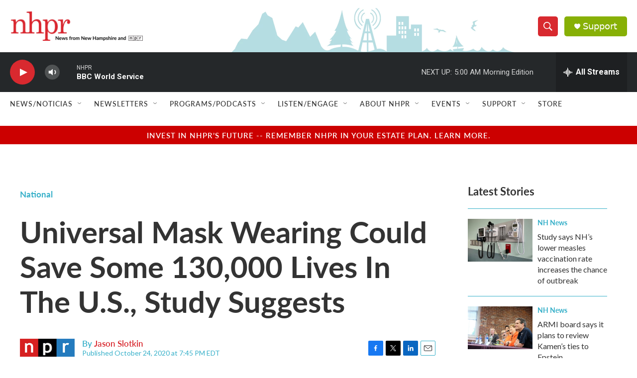

--- FILE ---
content_type: text/html;charset=UTF-8
request_url: https://www.nhpr.org/national/2020-10-24/universal-mask-wearing-could-save-some-130-000-lives-in-the-u-s-study-suggests
body_size: 36804
content:
<!DOCTYPE html>
<html class="ArtP aside" lang="en">
    <head>
    <meta charset="UTF-8">

    

    <style data-cssvarsponyfill="true">
        :root { --siteBgColorInverse: #121212; --primaryTextColorInverse: #ffffff; --secondaryTextColorInverse: #cccccc; --tertiaryTextColorInverse: #cccccc; --headerBgColorInverse: #000000; --headerBorderColorInverse: #858585; --headerTextColorInverse: #62b1bf; --headerTextColorHoverInverse: #ffffff; --secC1_Inverse: #a2a2a2; --secC4_Inverse: #282828; --headerNavBarBgColorInverse: #121212; --headerMenuBgColorInverse: #ffffff; --headerMenuTextColorInverse: #6b2b85; --headerMenuTextColorHoverInverse: #6b2b85; --liveBlogTextColorInverse: #ffffff; --applyButtonColorInverse: #4485D5; --applyButtonTextColorInverse: #4485D5; --siteBgColor: #ffffff; --primaryTextColor: #333333; --secondaryTextColor: #d8292f; --secC1: #37b0c9; --secC4: #ffffff; --secC5: #ffffff; --siteBgColor: #ffffff; --siteInverseBgColor: #000000; --linkColor: #d8292f; --linkHoverColor: #68bff9; --headerBgColor: #ffffff; --headerBgColorInverse: #000000; --headerBorderColor: #e6e6e6; --headerBorderColorInverse: #858585; --tertiaryTextColor: #1c1c1c; --headerTextColor: #ffffff; --headerTextColorHover: #333333; --buttonTextColor: #ffffff; --headerNavBarBgColor: #ffffff; --headerNavBarTextColor: #333333; --headerMenuBgColor: #ffffff; --headerMenuTextColor: #333333; --headerMenuTextColorHover: #767676; --liveBlogTextColor: #282829; --applyButtonColor: #194173; --applyButtonTextColor: #2c4273; --primaryColor1: #25282a; --primaryColor2: #d8292f; --breakingColor: #ff6f00; --secC2: #dcdcdc; --secC3: #37b0c9; --secC5: #ffffff; --linkColor: #d8292f; --linkHoverColor: #68bff9; --donateBGColor: #87b006; --headerIconColor: #ffffff; --hatButtonBgColor: #ffffff; --hatButtonBgHoverColor: #411c58; --hatButtonBorderColor: #411c58; --hatButtonBorderHoverColor: #ffffff; --hatButtoniconColor: #d62021; --hatButtonTextColor: #411c58; --hatButtonTextHoverColor: #ffffff; --footerTextColor: #ffffff; --footerTextBgColor: #ffffff; --footerPartnersBgColor: #000000; --listBorderColor: #000000; --gridBorderColor: #e6e6e6; --tagButtonBorderColor: #d8292f; --tagButtonTextColor: #d8292f; --breakingTextColor: #ffffff; --sectionTextColor: #ff6f00; --contentWidth: 1240px; --primaryHeadlineFont: sans-serif; --secHlFont: sans-serif; --bodyFont: sans-serif; --colorWhite: #ffffff; --colorBlack: #000000;} .fonts-loaded { --primaryHeadlineFont: "Lato"; --secHlFont: "Lato"; --bodyFont: "Lato"; --liveBlogBodyFont: "Gotham SSm";}
    </style>

    
    <meta property="og:title" content="Universal Mask Wearing Could Save Some 130,000 Lives In The U.S., Study Suggests">

    <meta property="og:url" content="https://www.nhpr.org/national/2020-10-24/universal-mask-wearing-could-save-some-130-000-lives-in-the-u-s-study-suggests">

    <meta property="og:image" content="https://npr.brightspotcdn.com/dims4/default/5224865/2147483647/strip/true/crop/5462x2868+0+100/resize/1200x630!/quality/90/?url=https%3A%2F%2Fmedia.npr.org%2Fassets%2Fimg%2F2020%2F10%2F24%2Fgettyimages-1282036356_wide-b6086ce56bd2849767e98991ed2d8fa5172afe29.jpg">

    
    <meta property="og:image:url" content="https://npr.brightspotcdn.com/dims4/default/5224865/2147483647/strip/true/crop/5462x2868+0+100/resize/1200x630!/quality/90/?url=https%3A%2F%2Fmedia.npr.org%2Fassets%2Fimg%2F2020%2F10%2F24%2Fgettyimages-1282036356_wide-b6086ce56bd2849767e98991ed2d8fa5172afe29.jpg">
    
    <meta property="og:image:width" content="1200">
    <meta property="og:image:height" content="630">
    <meta property="og:image:type" content="image/jpeg">
    
    <meta property="og:image:alt" content="Midshipmen wearing face masks stand and salute before the Navy Midshipmen play against the Houston Cougars on Saturday in Annapolis, Md. Researchers have tried to estimate how many lives would be saved by universal mask-wearing.">
    

    <meta property="og:description" content="The study is based on some assumptions under different scenarios. It suggests that if 95% of Americans wore masks in public it could drastically reduce the amount of COVID-19 deaths by February.">

    <meta property="og:site_name" content="New Hampshire Public Radio">



    <meta property="og:type" content="article">

    <meta property="article:author" content="https://www.nhpr.org/people/jason-slotkin">

    <meta property="article:published_time" content="2020-10-24T23:45:06">

    <meta property="article:modified_time" content="2021-06-17T09:00:10.202">

    <meta property="article:section" content="National">

    
    <meta name="twitter:card" content="summary_large_image"/>
    
    
    
    
    <meta name="twitter:description" content="The study is based on some assumptions under different scenarios. It suggests that if 95% of Americans wore masks in public it could drastically reduce the amount of COVID-19 deaths by February."/>
    
    
    <meta name="twitter:image" content="https://npr.brightspotcdn.com/dims4/default/787ae35/2147483647/strip/true/crop/5454x3068+4+0/resize/1200x675!/quality/90/?url=https%3A%2F%2Fmedia.npr.org%2Fassets%2Fimg%2F2020%2F10%2F24%2Fgettyimages-1282036356_wide-b6086ce56bd2849767e98991ed2d8fa5172afe29.jpg"/>

    
    <meta name="twitter:image:alt" content="Midshipmen wearing face masks stand and salute before the Navy Midshipmen play against the Houston Cougars on Saturday in Annapolis, Md. Researchers have tried to estimate how many lives would be saved by universal mask-wearing."/>
    
    
    <meta name="twitter:site" content="@nhpr"/>
    
    
    
    <meta name="twitter:title" content="Universal Mask Wearing Could Save Some 130,000 Lives In The U.S., Study Suggests"/>
    

<meta name="robots" content="max-image-preview:large">


    <meta property="fb:app_id" content="179437634226009">



    <link data-cssvarsponyfill="true" class="Webpack-css" rel="stylesheet" href="https://npr.brightspotcdn.com/resource/00000177-1bc0-debb-a57f-dfcf4a950000/styleguide/All.min.0db89f2a608a6b13cec2d9fc84f71c45.gz.css">

    <link rel="stylesheet" href="https://use.typekit.net/avf8zpr.css">
<link rel="stylesheet" href="https://use.typekit.net/gwg4xog.css">
<link rel="preconnect" href="https://fonts.googleapis.com">
<link rel="preconnect" href="https://fonts.googleapis.com" crossorigin>
<link rel="stylesheet" href="https://fonts.googleapis.com/css2?family=Lato&amp;display=swap">
<link rel="stylesheet" href="https://fonts.googleapis.com/css2?family=Source%20Serif%204&amp;display=swap">


    <style>.FooterNavigation-items-item {
    display: inline-block
}</style>
<style>[class*='-articleBody'] > ul,
[class*='-articleBody'] > ul ul {
    list-style-type: disc;
}</style>
<style>h2 {
    font-size: 2rem;
}

h3 {
    font-size: 2rem;
}

.PromoA-category, .PromoAudioEpisode-category, .PromoB-category, .PromoC-category, .PromoD-category, .PromoE-category, .PromoEvent-category, .PromoLede-category, .PromoPeople-category, .PromoXSmall-category {
    color: var(--linkColor);
}


.PromoD-cta-button {
    font-family: var(--secondaryHeadlineFont),sans-serif;
    font-weight: 400;
}

div.NavigationItem {
    font-family: var(--secondaryHeadlineFont),sans-serif;
    font-weight: 500;
    letter-spacing: 0.5px;
}

button.StreamPill {
    font-family: var(--secondaryHeadlineFont),sans-serif;
    background-color: #d8292f;
}


div.AudioEnh {
    border-width: 1px;
    border-color: #7ccfde;
    border-style: solid;
    padding: 20px;
    margin: 0px;
}

div.AudioEnh-title {
    height: 0px;
}

div.AudioEnh-info {
    margin-bottom: 10px;
}

.RichTextBody p a {
    color: var(--linkColor);
    text-decoration: underline;
}

div.PromoC-audio-label {
    font-family: var(--secondaryHeadlineFont),sans-serif;
    font-weight: 400;
    letter-spacing: 0.5px;
}

div.ArtP-audioPlayer {
    font-family: var(--secondaryHeadlineFont),sans-serif;
    font-weight: 400;
    letter-spacing: 0.5px;
}

div.PH-persistent-player {
    font-family: var(--secondaryHeadlineFont),sans-serif;
    font-weight: 400;
}

div.PH-donate-button.gtm_donate {
    font-family: var(--secondaryHeadlineFont),sans-serif;
    font-weight: 400;
}

div.BrightspotPersistentPlayer-streamInfo{
    font-family: var(--secondaryHeadlineFont),sans-serif;
    font-weight: 400;
}

div.BrightspotPersistentPlayer-drawerControls{
    font-family: var(--secondaryHeadlineFont),sans-serif;
    font-weight: 400;
}

div.BrightspotPersistentPlayer-schedule{
    font-family: var(--secondaryHeadlineFont),sans-serif;
    font-weight: 400;
}

div.BrightspotPersistentPlayer-currentPlaying{
    font-family: var(--secondaryHeadlineFont),sans-serif;
    font-weight: 400;
}

div.BrightspotPersistentPlayer-drawerHeading{
    font-family: var(--secondaryHeadlineFont),sans-serif;
    font-weight: 400;
}

div.BrightspotPersistentPlayer-streamsList{
    font-family: var(--secondaryHeadlineFont),sans-serif;
    font-weight: 400;
}
</style>


    <meta name="viewport" content="width=device-width, initial-scale=1, viewport-fit=cover"><title>Universal Mask Wearing Could Save Some 130,000 Lives In The U.S., Study Suggests | New Hampshire Public Radio</title><meta name="description" content="The study is based on some assumptions under different scenarios. It suggests that if 95% of Americans wore masks in public it could drastically reduce the amount of COVID-19 deaths by February."><link rel="canonical" href="https://www.npr.org/sections/coronavirus-live-updates/2020/10/24/927472457/universal-mask-wearing-could-save-some-130-000-u-s-lives-study-suggests?ft=nprml&amp;f=927472457"><meta name="brightspot.contentId" content="0000017a-15d8-d736-a57f-17fff2840001"><link rel="apple-touch-icon"sizes="180x180"href="/apple-touch-icon.png"><link rel="icon"type="image/png"href="/favicon-32x32.png"><link rel="icon"type="image/png"href="/favicon-16x16.png">
    
    
    <meta name="brightspot-dataLayer" content="{
  &quot;author&quot; : &quot;Jason Slotkin&quot;,
  &quot;bspStoryId&quot; : &quot;0000017a-15d8-d736-a57f-17fff2840001&quot;,
  &quot;category&quot; : &quot;National&quot;,
  &quot;inlineAudio&quot; : 0,
  &quot;keywords&quot; : &quot;&quot;,
  &quot;nprCmsSite&quot; : true,
  &quot;nprStoryId&quot; : &quot;927472457&quot;,
  &quot;pageType&quot; : &quot;news-story&quot;,
  &quot;program&quot; : &quot;&quot;,
  &quot;publishedDate&quot; : &quot;2020-10-24T19:45:06Z&quot;,
  &quot;siteName&quot; : &quot;New Hampshire Public Radio&quot;,
  &quot;station&quot; : &quot;New Hampshire Public Radio&quot;,
  &quot;stationOrgId&quot; : &quot;1177&quot;,
  &quot;storyOrgId&quot; : &quot;s1&quot;,
  &quot;storyTheme&quot; : &quot;news-story&quot;,
  &quot;storyTitle&quot; : &quot;Universal Mask Wearing Could Save Some 130,000 Lives In The U.S., Study Suggests&quot;,
  &quot;timezone&quot; : &quot;America/New_York&quot;,
  &quot;wordCount&quot; : 0,
  &quot;series&quot; : &quot;&quot;
}">
    <script id="brightspot-dataLayer">
        (function () {
            var dataValue = document.head.querySelector('meta[name="brightspot-dataLayer"]').content;
            if (dataValue) {
                window.brightspotDataLayer = JSON.parse(dataValue);
            }
        })();
    </script>

    

    

    
    <script src="https://npr.brightspotcdn.com/resource/00000177-1bc0-debb-a57f-dfcf4a950000/styleguide/All.min.fd8f7fccc526453c829dde80fc7c2ef5.gz.js" async></script>
    

    <script type="application/ld+json">{"@context":"http://schema.org","@type":"NewsArticle","author":[{"@context":"http://schema.org","@type":"Person","name":"Jason Slotkin","url":"https://www.nhpr.org/people/jason-slotkin"}],"dateModified":"2021-06-17T05:00:10Z","datePublished":"2020-10-24T19:45:06Z","headline":"Universal Mask Wearing Could Save Some 130,000 Lives In The U.S., Study Suggests","image":{"@context":"http://schema.org","@type":"ImageObject","url":"https://media.npr.org/assets/img/2020/10/24/gettyimages-1282036356_wide-b6086ce56bd2849767e98991ed2d8fa5172afe29.jpg"},"mainEntityOfPage":{"@type":"NewsArticle","@id":"https://www.nhpr.org/national/2020-10-24/universal-mask-wearing-could-save-some-130-000-lives-in-the-u-s-study-suggests"},"publisher":{"@type":"Organization","name":"NHPR New Hampshire Public Radio","logo":{"@context":"http://schema.org","@type":"ImageObject","url":"https://npr.brightspotcdn.com/dims4/default/7075853/2147483647/resize/x60/quality/90/?url=http%3A%2F%2Fnpr-brightspot.s3.amazonaws.com%2Flegacy%2Fsites%2Fnhpr%2Ffiles%2F202009%2FCoBrandWebHeader_0.png"}}}</script><script type="application/ld+json">{"@context":"http://schema.org","@type":"BreadcrumbList","itemListElement":[{"@context":"http://schema.org","@type":"ListItem","item":"https://www.nhpr.org/national","name":"National","position":"1"}]}</script><script async="async" src="https://securepubads.g.doubleclick.net/tag/js/gpt.js"></script>
<script type="text/javascript">
    // Google tag setup
    var googletag = googletag || {};
    googletag.cmd = googletag.cmd || [];

    googletag.cmd.push(function () {
        // @see https://developers.google.com/publisher-tag/reference#googletag.PubAdsService_enableLazyLoad
        googletag.pubads().enableLazyLoad({
            fetchMarginPercent: 100, // fetch and render ads within this % of viewport
            renderMarginPercent: 100,
            mobileScaling: 1  // Same on mobile.
        });

        googletag.pubads().enableSingleRequest()
        googletag.pubads().enableAsyncRendering()
        googletag.pubads().collapseEmptyDivs()
        googletag.pubads().disableInitialLoad()
        googletag.enableServices()
    })
</script>
<script type="application/ld+json">{"@context":"http://schema.org","@type":"ListenAction","description":"The study is based on some assumptions under different scenarios. It suggests that if 95% of Americans wore masks in public it could drastically reduce the amount of COVID-19 deaths by February.","name":"Universal Mask Wearing Could Save Some 130,000 Lives In The U.S., Study Suggests"}</script><meta name="gtm-dataLayer" content="{
  &quot;gtmAuthor&quot; : &quot;Jason Slotkin&quot;,
  &quot;gtmBspStoryId&quot; : &quot;0000017a-15d8-d736-a57f-17fff2840001&quot;,
  &quot;gtmCategory&quot; : &quot;National&quot;,
  &quot;gtmInlineAudio&quot; : 0,
  &quot;gtmKeywords&quot; : &quot;&quot;,
  &quot;gtmNprCmsSite&quot; : true,
  &quot;gtmNprStoryId&quot; : &quot;927472457&quot;,
  &quot;gtmPageType&quot; : &quot;news-story&quot;,
  &quot;gtmProgram&quot; : &quot;&quot;,
  &quot;gtmPublishedDate&quot; : &quot;2020-10-24T19:45:06Z&quot;,
  &quot;gtmSiteName&quot; : &quot;New Hampshire Public Radio&quot;,
  &quot;gtmStation&quot; : &quot;New Hampshire Public Radio&quot;,
  &quot;gtmStationOrgId&quot; : &quot;1177&quot;,
  &quot;gtmStoryOrgId&quot; : &quot;s1&quot;,
  &quot;gtmStoryTheme&quot; : &quot;news-story&quot;,
  &quot;gtmStoryTitle&quot; : &quot;Universal Mask Wearing Could Save Some 130,000 Lives In The U.S., Study Suggests&quot;,
  &quot;gtmTimezone&quot; : &quot;America/New_York&quot;,
  &quot;gtmWordCount&quot; : 0,
  &quot;gtmSeries&quot; : &quot;&quot;
}"><script>

    (function () {
        var dataValue = document.head.querySelector('meta[name="gtm-dataLayer"]').content;
        if (dataValue) {
            window.dataLayer = window.dataLayer || [];
            dataValue = JSON.parse(dataValue);
            dataValue['event'] = 'gtmFirstView';
            window.dataLayer.push(dataValue);
        }
    })();

    (function(w,d,s,l,i){w[l]=w[l]||[];w[l].push({'gtm.start':
            new Date().getTime(),event:'gtm.js'});var f=d.getElementsByTagName(s)[0],
        j=d.createElement(s),dl=l!='dataLayer'?'&l='+l:'';j.async=true;j.src=
        'https://www.googletagmanager.com/gtm.js?id='+i+dl;f.parentNode.insertBefore(j,f);
})(window,document,'script','dataLayer','GTM-N39QFDR');</script><script>

  window.fbAsyncInit = function() {
      FB.init({
          
              appId : '179437634226009',
          
          xfbml : true,
          version : 'v2.9'
      });
  };

  (function(d, s, id){
     var js, fjs = d.getElementsByTagName(s)[0];
     if (d.getElementById(id)) {return;}
     js = d.createElement(s); js.id = id;
     js.src = "//connect.facebook.net/en_US/sdk.js";
     fjs.parentNode.insertBefore(js, fjs);
   }(document, 'script', 'facebook-jssdk'));
</script>
<script>window.addEventListener('DOMContentLoaded', (event) => {
    window.nulldurationobserver = new MutationObserver(function (mutations) {
        document.querySelectorAll('.StreamPill-duration').forEach(pill => { 
      if (pill.innerText == "LISTENNULL") {
         pill.innerText = "LISTEN"
      } 
    });
      });

      window.nulldurationobserver.observe(document.body, {
        childList: true,
        subtree: true
      });
});
</script>
<script><script id="mcjs">!function(c,h,i,m,p){m=c.createElement(h),p=c.getElementsByTagName(h)[0],m.async=1,m.src=i,p.parentNode.insertBefore(m,p)}(document,"script","https://chimpstatic.com/mcjs-connected/js/users/518d7d011c9b8b095cda07361/19a27d4008eb5cc55ce7eeb80.js");</script></script>


    <script>
        var head = document.getElementsByTagName('head')
        head = head[0]
        var link = document.createElement('link');
        link.setAttribute('href', 'https://fonts.googleapis.com/css?family=Roboto|Roboto:400,500,700&display=swap');
        var relList = link.relList;

        if (relList && relList.supports('preload')) {
            link.setAttribute('as', 'style');
            link.setAttribute('rel', 'preload');
            link.setAttribute('onload', 'this.rel="stylesheet"');
            link.setAttribute('crossorigin', 'anonymous');
        } else {
            link.setAttribute('rel', 'stylesheet');
        }

        head.appendChild(link);
    </script>
</head>


    <body class="Page-body" data-content-width="1240px">
    <noscript>
    <iframe src="https://www.googletagmanager.com/ns.html?id=GTM-N39QFDR" height="0" width="0" style="display:none;visibility:hidden"></iframe>
</noscript>
        

    <!-- Putting icons here, so we don't have to include in a bunch of -body hbs's -->
<svg xmlns="http://www.w3.org/2000/svg" style="display:none" id="iconsMap1" class="iconsMap">
    <symbol id="play-icon" viewBox="0 0 115 115">
        <polygon points="0,0 115,57.5 0,115" fill="currentColor" />
    </symbol>
    <symbol id="grid" viewBox="0 0 32 32">
            <g>
                <path d="M6.4,5.7 C6.4,6.166669 6.166669,6.4 5.7,6.4 L0.7,6.4 C0.233331,6.4 0,6.166669 0,5.7 L0,0.7 C0,0.233331 0.233331,0 0.7,0 L5.7,0 C6.166669,0 6.4,0.233331 6.4,0.7 L6.4,5.7 Z M19.2,5.7 C19.2,6.166669 18.966669,6.4 18.5,6.4 L13.5,6.4 C13.033331,6.4 12.8,6.166669 12.8,5.7 L12.8,0.7 C12.8,0.233331 13.033331,0 13.5,0 L18.5,0 C18.966669,0 19.2,0.233331 19.2,0.7 L19.2,5.7 Z M32,5.7 C32,6.166669 31.766669,6.4 31.3,6.4 L26.3,6.4 C25.833331,6.4 25.6,6.166669 25.6,5.7 L25.6,0.7 C25.6,0.233331 25.833331,0 26.3,0 L31.3,0 C31.766669,0 32,0.233331 32,0.7 L32,5.7 Z M6.4,18.5 C6.4,18.966669 6.166669,19.2 5.7,19.2 L0.7,19.2 C0.233331,19.2 0,18.966669 0,18.5 L0,13.5 C0,13.033331 0.233331,12.8 0.7,12.8 L5.7,12.8 C6.166669,12.8 6.4,13.033331 6.4,13.5 L6.4,18.5 Z M19.2,18.5 C19.2,18.966669 18.966669,19.2 18.5,19.2 L13.5,19.2 C13.033331,19.2 12.8,18.966669 12.8,18.5 L12.8,13.5 C12.8,13.033331 13.033331,12.8 13.5,12.8 L18.5,12.8 C18.966669,12.8 19.2,13.033331 19.2,13.5 L19.2,18.5 Z M32,18.5 C32,18.966669 31.766669,19.2 31.3,19.2 L26.3,19.2 C25.833331,19.2 25.6,18.966669 25.6,18.5 L25.6,13.5 C25.6,13.033331 25.833331,12.8 26.3,12.8 L31.3,12.8 C31.766669,12.8 32,13.033331 32,13.5 L32,18.5 Z M6.4,31.3 C6.4,31.766669 6.166669,32 5.7,32 L0.7,32 C0.233331,32 0,31.766669 0,31.3 L0,26.3 C0,25.833331 0.233331,25.6 0.7,25.6 L5.7,25.6 C6.166669,25.6 6.4,25.833331 6.4,26.3 L6.4,31.3 Z M19.2,31.3 C19.2,31.766669 18.966669,32 18.5,32 L13.5,32 C13.033331,32 12.8,31.766669 12.8,31.3 L12.8,26.3 C12.8,25.833331 13.033331,25.6 13.5,25.6 L18.5,25.6 C18.966669,25.6 19.2,25.833331 19.2,26.3 L19.2,31.3 Z M32,31.3 C32,31.766669 31.766669,32 31.3,32 L26.3,32 C25.833331,32 25.6,31.766669 25.6,31.3 L25.6,26.3 C25.6,25.833331 25.833331,25.6 26.3,25.6 L31.3,25.6 C31.766669,25.6 32,25.833331 32,26.3 L32,31.3 Z" id=""></path>
            </g>
    </symbol>
    <symbol id="radio-stream" width="18" height="19" viewBox="0 0 18 19">
        <g fill="currentColor" fill-rule="nonzero">
            <path d="M.5 8c-.276 0-.5.253-.5.565v1.87c0 .312.224.565.5.565s.5-.253.5-.565v-1.87C1 8.253.776 8 .5 8zM2.5 8c-.276 0-.5.253-.5.565v1.87c0 .312.224.565.5.565s.5-.253.5-.565v-1.87C3 8.253 2.776 8 2.5 8zM3.5 7c-.276 0-.5.276-.5.617v3.766c0 .34.224.617.5.617s.5-.276.5-.617V7.617C4 7.277 3.776 7 3.5 7zM5.5 6c-.276 0-.5.275-.5.613v5.774c0 .338.224.613.5.613s.5-.275.5-.613V6.613C6 6.275 5.776 6 5.5 6zM6.5 4c-.276 0-.5.26-.5.58v8.84c0 .32.224.58.5.58s.5-.26.5-.58V4.58C7 4.26 6.776 4 6.5 4zM8.5 0c-.276 0-.5.273-.5.61v17.78c0 .337.224.61.5.61s.5-.273.5-.61V.61C9 .273 8.776 0 8.5 0zM9.5 2c-.276 0-.5.274-.5.612v14.776c0 .338.224.612.5.612s.5-.274.5-.612V2.612C10 2.274 9.776 2 9.5 2zM11.5 5c-.276 0-.5.276-.5.616v8.768c0 .34.224.616.5.616s.5-.276.5-.616V5.616c0-.34-.224-.616-.5-.616zM12.5 6c-.276 0-.5.262-.5.584v4.832c0 .322.224.584.5.584s.5-.262.5-.584V6.584c0-.322-.224-.584-.5-.584zM14.5 7c-.276 0-.5.29-.5.647v3.706c0 .357.224.647.5.647s.5-.29.5-.647V7.647C15 7.29 14.776 7 14.5 7zM15.5 8c-.276 0-.5.253-.5.565v1.87c0 .312.224.565.5.565s.5-.253.5-.565v-1.87c0-.312-.224-.565-.5-.565zM17.5 8c-.276 0-.5.253-.5.565v1.87c0 .312.224.565.5.565s.5-.253.5-.565v-1.87c0-.312-.224-.565-.5-.565z"/>
        </g>
    </symbol>
    <symbol id="icon-magnify" viewBox="0 0 31 31">
        <g>
            <path fill-rule="evenodd" d="M22.604 18.89l-.323.566 8.719 8.8L28.255 31l-8.719-8.8-.565.404c-2.152 1.346-4.386 2.018-6.7 2.018-3.39 0-6.284-1.21-8.679-3.632C1.197 18.568 0 15.66 0 12.27c0-3.39 1.197-6.283 3.592-8.678C5.987 1.197 8.88 0 12.271 0c3.39 0 6.283 1.197 8.678 3.592 2.395 2.395 3.593 5.288 3.593 8.679 0 2.368-.646 4.574-1.938 6.62zM19.162 5.77C17.322 3.925 15.089 3 12.46 3c-2.628 0-4.862.924-6.702 2.77C3.92 7.619 3 9.862 3 12.5c0 2.639.92 4.882 2.76 6.73C7.598 21.075 9.832 22 12.46 22c2.629 0 4.862-.924 6.702-2.77C21.054 17.33 22 15.085 22 12.5c0-2.586-.946-4.83-2.838-6.73z"/>
        </g>
    </symbol>
    <symbol id="burger-menu" viewBox="0 0 14 10">
        <g>
            <path fill-rule="evenodd" d="M0 5.5v-1h14v1H0zM0 1V0h14v1H0zm0 9V9h14v1H0z"></path>
        </g>
    </symbol>
    <symbol id="close-x" viewBox="0 0 14 14">
        <g>
            <path fill-rule="nonzero" d="M6.336 7L0 .664.664 0 7 6.336 13.336 0 14 .664 7.664 7 14 13.336l-.664.664L7 7.664.664 14 0 13.336 6.336 7z"></path>
        </g>
    </symbol>
    <symbol id="share-more-arrow" viewBox="0 0 512 512" style="enable-background:new 0 0 512 512;">
        <g>
            <g>
                <path d="M512,241.7L273.643,3.343v156.152c-71.41,3.744-138.015,33.337-188.958,84.28C30.075,298.384,0,370.991,0,448.222v60.436
                    l29.069-52.985c45.354-82.671,132.173-134.027,226.573-134.027c5.986,0,12.004,0.212,18.001,0.632v157.779L512,241.7z
                    M255.642,290.666c-84.543,0-163.661,36.792-217.939,98.885c26.634-114.177,129.256-199.483,251.429-199.483h15.489V78.131
                    l163.568,163.568L304.621,405.267V294.531l-13.585-1.683C279.347,291.401,267.439,290.666,255.642,290.666z"></path>
            </g>
        </g>
    </symbol>
    <symbol id="chevron" viewBox="0 0 100 100">
        <g>
            <path d="M22.4566257,37.2056786 L-21.4456527,71.9511488 C-22.9248661,72.9681457 -24.9073712,72.5311671 -25.8758148,70.9765924 L-26.9788683,69.2027424 C-27.9450684,67.6481676 -27.5292733,65.5646602 -26.0500598,64.5484493 L20.154796,28.2208967 C21.5532435,27.2597011 23.3600078,27.2597011 24.759951,28.2208967 L71.0500598,64.4659264 C72.5292733,65.4829232 72.9450684,67.5672166 71.9788683,69.1217913 L70.8750669,70.8956413 C69.9073712,72.4502161 67.9241183,72.8848368 66.4449048,71.8694118 L22.4566257,37.2056786 Z" id="Transparent-Chevron" transform="translate(22.500000, 50.000000) rotate(90.000000) translate(-22.500000, -50.000000) "></path>
        </g>
    </symbol>
</svg>

<svg xmlns="http://www.w3.org/2000/svg" style="display:none" id="iconsMap2" class="iconsMap">
    <symbol id="mono-icon-facebook" viewBox="0 0 10 19">
        <path fill-rule="evenodd" d="M2.707 18.25V10.2H0V7h2.707V4.469c0-1.336.375-2.373 1.125-3.112C4.582.62 5.578.25 6.82.25c1.008 0 1.828.047 2.461.14v2.848H7.594c-.633 0-1.067.14-1.301.422-.188.235-.281.61-.281 1.125V7H9l-.422 3.2H6.012v8.05H2.707z"></path>
    </symbol>
    <symbol id="mono-icon-instagram" viewBox="0 0 17 17">
        <g>
            <path fill-rule="evenodd" d="M8.281 4.207c.727 0 1.4.182 2.022.545a4.055 4.055 0 0 1 1.476 1.477c.364.62.545 1.294.545 2.021 0 .727-.181 1.4-.545 2.021a4.055 4.055 0 0 1-1.476 1.477 3.934 3.934 0 0 1-2.022.545c-.726 0-1.4-.182-2.021-.545a4.055 4.055 0 0 1-1.477-1.477 3.934 3.934 0 0 1-.545-2.021c0-.727.182-1.4.545-2.021A4.055 4.055 0 0 1 6.26 4.752a3.934 3.934 0 0 1 2.021-.545zm0 6.68a2.54 2.54 0 0 0 1.864-.774 2.54 2.54 0 0 0 .773-1.863 2.54 2.54 0 0 0-.773-1.863 2.54 2.54 0 0 0-1.864-.774 2.54 2.54 0 0 0-1.863.774 2.54 2.54 0 0 0-.773 1.863c0 .727.257 1.348.773 1.863a2.54 2.54 0 0 0 1.863.774zM13.45 4.03c-.023.258-.123.48-.299.668a.856.856 0 0 1-.65.281.913.913 0 0 1-.668-.28.913.913 0 0 1-.281-.669c0-.258.094-.48.281-.668a.913.913 0 0 1 .668-.28c.258 0 .48.093.668.28.187.188.281.41.281.668zm2.672.95c.023.656.035 1.746.035 3.269 0 1.523-.017 2.62-.053 3.287-.035.668-.134 1.248-.298 1.74a4.098 4.098 0 0 1-.967 1.53 4.098 4.098 0 0 1-1.53.966c-.492.164-1.072.264-1.74.3-.668.034-1.763.052-3.287.052-1.523 0-2.619-.018-3.287-.053-.668-.035-1.248-.146-1.74-.334a3.747 3.747 0 0 1-1.53-.931 4.098 4.098 0 0 1-.966-1.53c-.164-.492-.264-1.072-.299-1.74C.424 10.87.406 9.773.406 8.25S.424 5.63.46 4.963c.035-.668.135-1.248.299-1.74.21-.586.533-1.096.967-1.53A4.098 4.098 0 0 1 3.254.727c.492-.164 1.072-.264 1.74-.3C5.662.394 6.758.376 8.281.376c1.524 0 2.62.018 3.287.053.668.035 1.248.135 1.74.299a4.098 4.098 0 0 1 2.496 2.496c.165.492.27 1.078.317 1.757zm-1.687 7.91c.14-.399.234-1.032.28-1.899.024-.515.036-1.242.036-2.18V7.689c0-.961-.012-1.688-.035-2.18-.047-.89-.14-1.524-.281-1.899a2.537 2.537 0 0 0-1.512-1.511c-.375-.14-1.008-.235-1.899-.282a51.292 51.292 0 0 0-2.18-.035H7.72c-.938 0-1.664.012-2.18.035-.867.047-1.5.141-1.898.282a2.537 2.537 0 0 0-1.512 1.511c-.14.375-.234 1.008-.281 1.899a51.292 51.292 0 0 0-.036 2.18v1.125c0 .937.012 1.664.036 2.18.047.866.14 1.5.28 1.898.306.726.81 1.23 1.513 1.511.398.141 1.03.235 1.898.282.516.023 1.242.035 2.18.035h1.125c.96 0 1.687-.012 2.18-.035.89-.047 1.523-.141 1.898-.282.726-.304 1.23-.808 1.512-1.511z"></path>
        </g>
    </symbol>
    <symbol id="mono-icon-email" viewBox="0 0 512 512">
        <g>
            <path d="M67,148.7c11,5.8,163.8,89.1,169.5,92.1c5.7,3,11.5,4.4,20.5,4.4c9,0,14.8-1.4,20.5-4.4c5.7-3,158.5-86.3,169.5-92.1
                c4.1-2.1,11-5.9,12.5-10.2c2.6-7.6-0.2-10.5-11.3-10.5H257H65.8c-11.1,0-13.9,3-11.3,10.5C56,142.9,62.9,146.6,67,148.7z"></path>
            <path d="M455.7,153.2c-8.2,4.2-81.8,56.6-130.5,88.1l82.2,92.5c2,2,2.9,4.4,1.8,5.6c-1.2,1.1-3.8,0.5-5.9-1.4l-98.6-83.2
                c-14.9,9.6-25.4,16.2-27.2,17.2c-7.7,3.9-13.1,4.4-20.5,4.4c-7.4,0-12.8-0.5-20.5-4.4c-1.9-1-12.3-7.6-27.2-17.2l-98.6,83.2
                c-2,2-4.7,2.6-5.9,1.4c-1.2-1.1-0.3-3.6,1.7-5.6l82.1-92.5c-48.7-31.5-123.1-83.9-131.3-88.1c-8.8-4.5-9.3,0.8-9.3,4.9
                c0,4.1,0,205,0,205c0,9.3,13.7,20.9,23.5,20.9H257h185.5c9.8,0,21.5-11.7,21.5-20.9c0,0,0-201,0-205
                C464,153.9,464.6,148.7,455.7,153.2z"></path>
        </g>
    </symbol>
    <symbol id="default-image" width="24" height="24" viewBox="0 0 24 24" fill="none" stroke="currentColor" stroke-width="2" stroke-linecap="round" stroke-linejoin="round" class="feather feather-image">
        <rect x="3" y="3" width="18" height="18" rx="2" ry="2"></rect>
        <circle cx="8.5" cy="8.5" r="1.5"></circle>
        <polyline points="21 15 16 10 5 21"></polyline>
    </symbol>
    <symbol id="icon-email" width="18px" viewBox="0 0 20 14">
        <g id="Symbols" stroke="none" stroke-width="1" fill="none" fill-rule="evenodd" stroke-linecap="round" stroke-linejoin="round">
            <g id="social-button-bar" transform="translate(-125.000000, -8.000000)" stroke="#000000">
                <g id="Group-2" transform="translate(120.000000, 0.000000)">
                    <g id="envelope" transform="translate(6.000000, 9.000000)">
                        <path d="M17.5909091,10.6363636 C17.5909091,11.3138182 17.0410909,11.8636364 16.3636364,11.8636364 L1.63636364,11.8636364 C0.958909091,11.8636364 0.409090909,11.3138182 0.409090909,10.6363636 L0.409090909,1.63636364 C0.409090909,0.958090909 0.958909091,0.409090909 1.63636364,0.409090909 L16.3636364,0.409090909 C17.0410909,0.409090909 17.5909091,0.958090909 17.5909091,1.63636364 L17.5909091,10.6363636 L17.5909091,10.6363636 Z" id="Stroke-406"></path>
                        <polyline id="Stroke-407" points="17.1818182 0.818181818 9 7.36363636 0.818181818 0.818181818"></polyline>
                    </g>
                </g>
            </g>
        </g>
    </symbol>
    <symbol id="mono-icon-print" viewBox="0 0 12 12">
        <g fill-rule="evenodd">
            <path fill-rule="nonzero" d="M9 10V7H3v3H1a1 1 0 0 1-1-1V4a1 1 0 0 1 1-1h10a1 1 0 0 1 1 1v3.132A2.868 2.868 0 0 1 9.132 10H9zm.5-4.5a1 1 0 1 0 0-2 1 1 0 0 0 0 2zM3 0h6v2H3z"></path>
            <path d="M4 8h4v4H4z"></path>
        </g>
    </symbol>
    <symbol id="mono-icon-copylink" viewBox="0 0 12 12">
        <g fill-rule="evenodd">
            <path d="M10.199 2.378c.222.205.4.548.465.897.062.332.016.614-.132.774L8.627 6.106c-.187.203-.512.232-.75-.014a.498.498 0 0 0-.706.028.499.499 0 0 0 .026.706 1.509 1.509 0 0 0 2.165-.04l1.903-2.06c.37-.398.506-.98.382-1.636-.105-.557-.392-1.097-.77-1.445L9.968.8C9.591.452 9.03.208 8.467.145 7.803.072 7.233.252 6.864.653L4.958 2.709a1.509 1.509 0 0 0 .126 2.161.5.5 0 1 0 .68-.734c-.264-.218-.26-.545-.071-.747L7.597 1.33c.147-.16.425-.228.76-.19.353.038.71.188.931.394l.91.843.001.001zM1.8 9.623c-.222-.205-.4-.549-.465-.897-.062-.332-.016-.614.132-.774l1.905-2.057c.187-.203.512-.232.75.014a.498.498 0 0 0 .706-.028.499.499 0 0 0-.026-.706 1.508 1.508 0 0 0-2.165.04L.734 7.275c-.37.399-.506.98-.382 1.637.105.557.392 1.097.77 1.445l.91.843c.376.35.937.594 1.5.656.664.073 1.234-.106 1.603-.507L7.04 9.291a1.508 1.508 0 0 0-.126-2.16.5.5 0 0 0-.68.734c.264.218.26.545.071.747l-1.904 2.057c-.147.16-.425.228-.76.191-.353-.038-.71-.188-.931-.394l-.91-.843z"></path>
            <path d="M8.208 3.614a.5.5 0 0 0-.707.028L3.764 7.677a.5.5 0 0 0 .734.68L8.235 4.32a.5.5 0 0 0-.027-.707"></path>
        </g>
    </symbol>
    <symbol id="mono-icon-linkedin" viewBox="0 0 16 17">
        <g fill-rule="evenodd">
            <path d="M3.734 16.125H.464V5.613h3.27zM2.117 4.172c-.515 0-.96-.188-1.336-.563A1.825 1.825 0 0 1 .22 2.273c0-.515.187-.96.562-1.335.375-.375.82-.563 1.336-.563.516 0 .961.188 1.336.563.375.375.563.82.563 1.335 0 .516-.188.961-.563 1.336-.375.375-.82.563-1.336.563zM15.969 16.125h-3.27v-5.133c0-.844-.07-1.453-.21-1.828-.259-.633-.762-.95-1.512-.95s-1.278.282-1.582.845c-.235.421-.352 1.043-.352 1.863v5.203H5.809V5.613h3.128v1.442h.036c.234-.469.609-.856 1.125-1.16.562-.375 1.218-.563 1.968-.563 1.524 0 2.59.48 3.2 1.441.468.774.703 1.97.703 3.586v5.766z"></path>
        </g>
    </symbol>
    <symbol id="mono-icon-pinterest" viewBox="0 0 512 512">
        <g>
            <path d="M256,32C132.3,32,32,132.3,32,256c0,91.7,55.2,170.5,134.1,205.2c-0.6-15.6-0.1-34.4,3.9-51.4
                c4.3-18.2,28.8-122.1,28.8-122.1s-7.2-14.3-7.2-35.4c0-33.2,19.2-58,43.2-58c20.4,0,30.2,15.3,30.2,33.6
                c0,20.5-13.1,51.1-19.8,79.5c-5.6,23.8,11.9,43.1,35.4,43.1c42.4,0,71-54.5,71-119.1c0-49.1-33.1-85.8-93.2-85.8
                c-67.9,0-110.3,50.7-110.3,107.3c0,19.5,5.8,33.3,14.8,43.9c4.1,4.9,4.7,6.9,3.2,12.5c-1.1,4.1-3.5,14-4.6,18
                c-1.5,5.7-6.1,7.7-11.2,5.6c-31.3-12.8-45.9-47-45.9-85.6c0-63.6,53.7-139.9,160.1-139.9c85.5,0,141.8,61.9,141.8,128.3
                c0,87.9-48.9,153.5-120.9,153.5c-24.2,0-46.9-13.1-54.7-27.9c0,0-13,51.6-15.8,61.6c-4.7,17.3-14,34.5-22.5,48
                c20.1,5.9,41.4,9.2,63.5,9.2c123.7,0,224-100.3,224-224C480,132.3,379.7,32,256,32z"></path>
        </g>
    </symbol>
    <symbol id="mono-icon-tumblr" viewBox="0 0 512 512">
        <g>
            <path d="M321.2,396.3c-11.8,0-22.4-2.8-31.5-8.3c-6.9-4.1-11.5-9.6-14-16.4c-2.6-6.9-3.6-22.3-3.6-46.4V224h96v-64h-96V48h-61.9
                c-2.7,21.5-7.5,44.7-14.5,58.6c-7,13.9-14,25.8-25.6,35.7c-11.6,9.9-25.6,17.9-41.9,23.3V224h48v140.4c0,19,2,33.5,5.9,43.5
                c4,10,11.1,19.5,21.4,28.4c10.3,8.9,22.8,15.7,37.3,20.5c14.6,4.8,31.4,7.2,50.4,7.2c16.7,0,30.3-1.7,44.7-5.1
                c14.4-3.4,30.5-9.3,48.2-17.6v-65.6C363.2,389.4,342.3,396.3,321.2,396.3z"></path>
        </g>
    </symbol>
    <symbol id="mono-icon-twitter" viewBox="0 0 1200 1227">
        <g>
            <path d="M714.163 519.284L1160.89 0H1055.03L667.137 450.887L357.328 0H0L468.492 681.821L0 1226.37H105.866L515.491
            750.218L842.672 1226.37H1200L714.137 519.284H714.163ZM569.165 687.828L521.697 619.934L144.011 79.6944H306.615L611.412
            515.685L658.88 583.579L1055.08 1150.3H892.476L569.165 687.854V687.828Z" fill="white"></path>
        </g>
    </symbol>
    <symbol id="mono-icon-youtube" viewBox="0 0 512 512">
        <g>
            <path fill-rule="evenodd" d="M508.6,148.8c0-45-33.1-81.2-74-81.2C379.2,65,322.7,64,265,64c-3,0-6,0-9,0s-6,0-9,0c-57.6,0-114.2,1-169.6,3.6
                c-40.8,0-73.9,36.4-73.9,81.4C1,184.6-0.1,220.2,0,255.8C-0.1,291.4,1,327,3.4,362.7c0,45,33.1,81.5,73.9,81.5
                c58.2,2.7,117.9,3.9,178.6,3.8c60.8,0.2,120.3-1,178.6-3.8c40.9,0,74-36.5,74-81.5c2.4-35.7,3.5-71.3,3.4-107
                C512.1,220.1,511,184.5,508.6,148.8z M207,353.9V157.4l145,98.2L207,353.9z"></path>
        </g>
    </symbol>
    <symbol id="mono-icon-flipboard" viewBox="0 0 500 500">
        <g>
            <path d="M0,0V500H500V0ZM400,200H300V300H200V400H100V100H400Z"></path>
        </g>
    </symbol>
    <symbol id="mono-icon-bluesky" viewBox="0 0 568 501">
        <g>
            <path d="M123.121 33.6637C188.241 82.5526 258.281 181.681 284 234.873C309.719 181.681 379.759 82.5526 444.879
            33.6637C491.866 -1.61183 568 -28.9064 568 57.9464C568 75.2916 558.055 203.659 552.222 224.501C531.947 296.954
            458.067 315.434 392.347 304.249C507.222 323.8 536.444 388.56 473.333 453.32C353.473 576.312 301.061 422.461
            287.631 383.039C285.169 375.812 284.017 372.431 284 375.306C283.983 372.431 282.831 375.812 280.369 383.039C266.939
            422.461 214.527 576.312 94.6667 453.32C31.5556 388.56 60.7778 323.8 175.653 304.249C109.933 315.434 36.0535
            296.954 15.7778 224.501C9.94525 203.659 0 75.2916 0 57.9464C0 -28.9064 76.1345 -1.61183 123.121 33.6637Z"
            fill="white">
            </path>
        </g>
    </symbol>
    <symbol id="mono-icon-threads" viewBox="0 0 192 192">
        <g>
            <path d="M141.537 88.9883C140.71 88.5919 139.87 88.2104 139.019 87.8451C137.537 60.5382 122.616 44.905 97.5619 44.745C97.4484 44.7443 97.3355 44.7443 97.222 44.7443C82.2364 44.7443 69.7731 51.1409 62.102 62.7807L75.881 72.2328C81.6116 63.5383 90.6052 61.6848 97.2286 61.6848C97.3051 61.6848 97.3819 61.6848 97.4576 61.6855C105.707 61.7381 111.932 64.1366 115.961 68.814C118.893 72.2193 120.854 76.925 121.825 82.8638C114.511 81.6207 106.601 81.2385 98.145 81.7233C74.3247 83.0954 59.0111 96.9879 60.0396 116.292C60.5615 126.084 65.4397 134.508 73.775 140.011C80.8224 144.663 89.899 146.938 99.3323 146.423C111.79 145.74 121.563 140.987 128.381 132.296C133.559 125.696 136.834 117.143 138.28 106.366C144.217 109.949 148.617 114.664 151.047 120.332C155.179 129.967 155.42 145.8 142.501 158.708C131.182 170.016 117.576 174.908 97.0135 175.059C74.2042 174.89 56.9538 167.575 45.7381 153.317C35.2355 139.966 29.8077 120.682 29.6052 96C29.8077 71.3178 35.2355 52.0336 45.7381 38.6827C56.9538 24.4249 74.2039 17.11 97.0132 16.9405C119.988 17.1113 137.539 24.4614 149.184 38.788C154.894 45.8136 159.199 54.6488 162.037 64.9503L178.184 60.6422C174.744 47.9622 169.331 37.0357 161.965 27.974C147.036 9.60668 125.202 0.195148 97.0695 0H96.9569C68.8816 0.19447 47.2921 9.6418 32.7883 28.0793C19.8819 44.4864 13.2244 67.3157 13.0007 95.9325L13 96L13.0007 96.0675C13.2244 124.684 19.8819 147.514 32.7883 163.921C47.2921 182.358 68.8816 191.806 96.9569 192H97.0695C122.03 191.827 139.624 185.292 154.118 170.811C173.081 151.866 172.51 128.119 166.26 113.541C161.776 103.087 153.227 94.5962 141.537 88.9883ZM98.4405 129.507C88.0005 130.095 77.1544 125.409 76.6196 115.372C76.2232 107.93 81.9158 99.626 99.0812 98.6368C101.047 98.5234 102.976 98.468 104.871 98.468C111.106 98.468 116.939 99.0737 122.242 100.233C120.264 124.935 108.662 128.946 98.4405 129.507Z" fill="white"></path>
        </g>
    </symbol>
 </svg>

<svg xmlns="http://www.w3.org/2000/svg" style="display:none" id="iconsMap3" class="iconsMap">
    <symbol id="volume-mute" x="0px" y="0px" viewBox="0 0 24 24" style="enable-background:new 0 0 24 24;">
        <polygon fill="currentColor" points="11,5 6,9 2,9 2,15 6,15 11,19 "/>
        <line style="fill:none;stroke:currentColor;stroke-width:2;stroke-linecap:round;stroke-linejoin:round;" x1="23" y1="9" x2="17" y2="15"/>
        <line style="fill:none;stroke:currentColor;stroke-width:2;stroke-linecap:round;stroke-linejoin:round;" x1="17" y1="9" x2="23" y2="15"/>
    </symbol>
    <symbol id="volume-low" x="0px" y="0px" viewBox="0 0 24 24" style="enable-background:new 0 0 24 24;" xml:space="preserve">
        <polygon fill="currentColor" points="11,5 6,9 2,9 2,15 6,15 11,19 "/>
    </symbol>
    <symbol id="volume-mid" x="0px" y="0px" viewBox="0 0 24 24" style="enable-background:new 0 0 24 24;">
        <polygon fill="currentColor" points="11,5 6,9 2,9 2,15 6,15 11,19 "/>
        <path style="fill:none;stroke:currentColor;stroke-width:2;stroke-linecap:round;stroke-linejoin:round;" d="M15.5,8.5c2,2,2,5.1,0,7.1"/>
    </symbol>
    <symbol id="volume-high" x="0px" y="0px" viewBox="0 0 24 24" style="enable-background:new 0 0 24 24;">
        <polygon fill="currentColor" points="11,5 6,9 2,9 2,15 6,15 11,19 "/>
        <path style="fill:none;stroke:currentColor;stroke-width:2;stroke-linecap:round;stroke-linejoin:round;" d="M19.1,4.9c3.9,3.9,3.9,10.2,0,14.1 M15.5,8.5c2,2,2,5.1,0,7.1"/>
    </symbol>
    <symbol id="pause-icon" viewBox="0 0 12 16">
        <rect x="0" y="0" width="4" height="16" fill="currentColor"></rect>
        <rect x="8" y="0" width="4" height="16" fill="currentColor"></rect>
    </symbol>
    <symbol id="heart" viewBox="0 0 24 24">
        <g>
            <path d="M12 4.435c-1.989-5.399-12-4.597-12 3.568 0 4.068 3.06 9.481 12 14.997 8.94-5.516 12-10.929 12-14.997 0-8.118-10-8.999-12-3.568z"/>
        </g>
    </symbol>
    <symbol id="icon-location" width="24" height="24" viewBox="0 0 24 24" fill="currentColor" stroke="currentColor" stroke-width="2" stroke-linecap="round" stroke-linejoin="round" class="feather feather-map-pin">
        <path d="M21 10c0 7-9 13-9 13s-9-6-9-13a9 9 0 0 1 18 0z" fill="currentColor" fill-opacity="1"></path>
        <circle cx="12" cy="10" r="5" fill="#ffffff"></circle>
    </symbol>
    <symbol id="icon-ticket" width="23px" height="15px" viewBox="0 0 23 15">
        <g stroke="none" stroke-width="1" fill="none" fill-rule="evenodd">
            <g transform="translate(-625.000000, -1024.000000)">
                <g transform="translate(625.000000, 1024.000000)">
                    <path d="M0,12.057377 L0,3.94262296 C0.322189879,4.12588308 0.696256938,4.23076923 1.0952381,4.23076923 C2.30500469,4.23076923 3.28571429,3.26645946 3.28571429,2.07692308 C3.28571429,1.68461385 3.17904435,1.31680209 2.99266757,1 L20.0073324,1 C19.8209556,1.31680209 19.7142857,1.68461385 19.7142857,2.07692308 C19.7142857,3.26645946 20.6949953,4.23076923 21.9047619,4.23076923 C22.3037431,4.23076923 22.6778101,4.12588308 23,3.94262296 L23,12.057377 C22.6778101,11.8741169 22.3037431,11.7692308 21.9047619,11.7692308 C20.6949953,11.7692308 19.7142857,12.7335405 19.7142857,13.9230769 C19.7142857,14.3153862 19.8209556,14.6831979 20.0073324,15 L2.99266757,15 C3.17904435,14.6831979 3.28571429,14.3153862 3.28571429,13.9230769 C3.28571429,12.7335405 2.30500469,11.7692308 1.0952381,11.7692308 C0.696256938,11.7692308 0.322189879,11.8741169 -2.13162821e-14,12.057377 Z" fill="currentColor"></path>
                    <path d="M14.5,0.533333333 L14.5,15.4666667" stroke="#FFFFFF" stroke-linecap="square" stroke-dasharray="2"></path>
                </g>
            </g>
        </g>
    </symbol>
    <symbol id="icon-refresh" width="24" height="24" viewBox="0 0 24 24" fill="none" stroke="currentColor" stroke-width="2" stroke-linecap="round" stroke-linejoin="round" class="feather feather-refresh-cw">
        <polyline points="23 4 23 10 17 10"></polyline>
        <polyline points="1 20 1 14 7 14"></polyline>
        <path d="M3.51 9a9 9 0 0 1 14.85-3.36L23 10M1 14l4.64 4.36A9 9 0 0 0 20.49 15"></path>
    </symbol>

    <symbol>
    <g id="mono-icon-link-post" stroke="none" stroke-width="1" fill="none" fill-rule="evenodd">
        <g transform="translate(-313.000000, -10148.000000)" fill="#000000" fill-rule="nonzero">
            <g transform="translate(306.000000, 10142.000000)">
                <path d="M14.0614027,11.2506973 L14.3070318,11.2618997 C15.6181751,11.3582102 16.8219637,12.0327684 17.6059678,13.1077805 C17.8500396,13.4424472 17.7765978,13.9116075 17.441931,14.1556793 C17.1072643,14.3997511 16.638104,14.3263093 16.3940322,13.9916425 C15.8684436,13.270965 15.0667922,12.8217495 14.1971448,12.7578692 C13.3952042,12.6989624 12.605753,12.9728728 12.0021966,13.5148801 L11.8552806,13.6559298 L9.60365896,15.9651545 C8.45118119,17.1890154 8.4677248,19.1416686 9.64054436,20.3445766 C10.7566428,21.4893084 12.5263723,21.5504727 13.7041492,20.5254372 L13.8481981,20.3916503 L15.1367586,19.070032 C15.4259192,18.7734531 15.9007548,18.7674393 16.1973338,19.0565998 C16.466951,19.3194731 16.4964317,19.7357968 16.282313,20.0321436 L16.2107659,20.117175 L14.9130245,21.4480474 C13.1386707,23.205741 10.3106091,23.1805355 8.5665371,21.3917196 C6.88861294,19.6707486 6.81173139,16.9294487 8.36035888,15.1065701 L8.5206409,14.9274155 L10.7811785,12.6088842 C11.6500838,11.7173642 12.8355419,11.2288664 14.0614027,11.2506973 Z M22.4334629,7.60828039 C24.1113871,9.32925141 24.1882686,12.0705513 22.6396411,13.8934299 L22.4793591,14.0725845 L20.2188215,16.3911158 C19.2919892,17.3420705 18.0049901,17.8344754 16.6929682,17.7381003 C15.3818249,17.6417898 14.1780363,16.9672316 13.3940322,15.8922195 C13.1499604,15.5575528 13.2234022,15.0883925 13.558069,14.8443207 C13.8927357,14.6002489 14.361896,14.6736907 14.6059678,15.0083575 C15.1315564,15.729035 15.9332078,16.1782505 16.8028552,16.2421308 C17.6047958,16.3010376 18.394247,16.0271272 18.9978034,15.4851199 L19.1447194,15.3440702 L21.396341,13.0348455 C22.5488188,11.8109846 22.5322752,9.85833141 21.3594556,8.65542337 C20.2433572,7.51069163 18.4736277,7.44952726 17.2944986,8.47594561 L17.1502735,8.60991269 L15.8541776,9.93153101 C15.5641538,10.2272658 15.0893026,10.2318956 14.7935678,9.94187181 C14.524718,9.67821384 14.4964508,9.26180596 14.7114324,8.96608447 L14.783227,8.88126205 L16.0869755,7.55195256 C17.8613293,5.79425896 20.6893909,5.81946452 22.4334629,7.60828039 Z" id="Icon-Link"></path>
            </g>
        </g>
    </g>
    </symbol>
    <symbol id="icon-passport-badge" viewBox="0 0 80 80">
        <g fill="none" fill-rule="evenodd">
            <path fill="#5680FF" d="M0 0L80 0 0 80z" transform="translate(-464.000000, -281.000000) translate(100.000000, 180.000000) translate(364.000000, 101.000000)"/>
            <g fill="#FFF" fill-rule="nonzero">
                <path d="M17.067 31.676l-3.488-11.143-11.144-3.488 11.144-3.488 3.488-11.144 3.488 11.166 11.143 3.488-11.143 3.466-3.488 11.143zm4.935-19.567l1.207.373 2.896-4.475-4.497 2.895.394 1.207zm-9.871 0l.373-1.207-4.497-2.895 2.895 4.475 1.229-.373zm9.871 9.893l-.373 1.207 4.497 2.896-2.895-4.497-1.229.394zm-9.871 0l-1.207-.373-2.895 4.497 4.475-2.895-.373-1.229zm22.002-4.935c0 9.41-7.634 17.066-17.066 17.066C7.656 34.133 0 26.5 0 17.067 0 7.634 7.634 0 17.067 0c9.41 0 17.066 7.634 17.066 17.067zm-2.435 0c0-8.073-6.559-14.632-14.631-14.632-8.073 0-14.632 6.559-14.632 14.632 0 8.072 6.559 14.631 14.632 14.631 8.072-.022 14.631-6.58 14.631-14.631z" transform="translate(-464.000000, -281.000000) translate(100.000000, 180.000000) translate(364.000000, 101.000000) translate(6.400000, 6.400000)"/>
            </g>
        </g>
    </symbol>
    <symbol id="icon-passport-badge-circle" viewBox="0 0 45 45">
        <g fill="none" fill-rule="evenodd">
            <circle cx="23.5" cy="23" r="20.5" fill="#5680FF"/>
            <g fill="#FFF" fill-rule="nonzero">
                <path d="M17.067 31.676l-3.488-11.143-11.144-3.488 11.144-3.488 3.488-11.144 3.488 11.166 11.143 3.488-11.143 3.466-3.488 11.143zm4.935-19.567l1.207.373 2.896-4.475-4.497 2.895.394 1.207zm-9.871 0l.373-1.207-4.497-2.895 2.895 4.475 1.229-.373zm9.871 9.893l-.373 1.207 4.497 2.896-2.895-4.497-1.229.394zm-9.871 0l-1.207-.373-2.895 4.497 4.475-2.895-.373-1.229zm22.002-4.935c0 9.41-7.634 17.066-17.066 17.066C7.656 34.133 0 26.5 0 17.067 0 7.634 7.634 0 17.067 0c9.41 0 17.066 7.634 17.066 17.067zm-2.435 0c0-8.073-6.559-14.632-14.631-14.632-8.073 0-14.632 6.559-14.632 14.632 0 8.072 6.559 14.631 14.632 14.631 8.072-.022 14.631-6.58 14.631-14.631z" transform="translate(-464.000000, -281.000000) translate(100.000000, 180.000000) translate(364.000000, 101.000000) translate(6.400000, 6.400000)"/>
            </g>
        </g>
    </symbol>
    <symbol id="icon-pbs-charlotte-passport-navy" viewBox="0 0 401 42">
        <g fill="none" fill-rule="evenodd">
            <g transform="translate(-91.000000, -1361.000000) translate(89.000000, 1275.000000) translate(2.828125, 86.600000) translate(217.623043, -0.000000)">
                <circle cx="20.435" cy="20.435" r="20.435" fill="#5680FF"/>
                <path fill="#FFF" fill-rule="nonzero" d="M20.435 36.115l-3.743-11.96-11.96-3.743 11.96-3.744 3.743-11.96 3.744 11.984 11.96 3.743-11.96 3.72-3.744 11.96zm5.297-21l1.295.4 3.108-4.803-4.826 3.108.423 1.295zm-10.594 0l.4-1.295-4.826-3.108 3.108 4.803 1.318-.4zm10.594 10.617l-.4 1.295 4.826 3.108-3.107-4.826-1.319.423zm-10.594 0l-1.295-.4-3.107 4.826 4.802-3.107-.4-1.319zm23.614-5.297c0 10.1-8.193 18.317-18.317 18.317-10.1 0-18.316-8.193-18.316-18.317 0-10.123 8.193-18.316 18.316-18.316 10.1 0 18.317 8.193 18.317 18.316zm-2.614 0c0-8.664-7.039-15.703-15.703-15.703S4.732 11.772 4.732 20.435c0 8.664 7.04 15.703 15.703 15.703 8.664-.023 15.703-7.063 15.703-15.703z"/>
            </g>
            <path fill="currentColor" fill-rule="nonzero" d="M4.898 31.675v-8.216h2.1c2.866 0 5.075-.658 6.628-1.975 1.554-1.316 2.33-3.217 2.33-5.703 0-2.39-.729-4.19-2.187-5.395-1.46-1.206-3.59-1.81-6.391-1.81H0v23.099h4.898zm1.611-12.229H4.898V12.59h2.227c1.338 0 2.32.274 2.947.821.626.548.94 1.396.94 2.544 0 1.137-.374 2.004-1.122 2.599-.748.595-1.875.892-3.38.892zm22.024 12.229c2.612 0 4.68-.59 6.201-1.77 1.522-1.18 2.283-2.823 2.283-4.93 0-1.484-.324-2.674-.971-3.57-.648-.895-1.704-1.506-3.168-1.832v-.158c1.074-.18 1.935-.711 2.583-1.596.648-.885.972-2.017.972-3.397 0-2.032-.74-3.515-2.22-4.447-1.48-.932-3.858-1.398-7.133-1.398H19.89v23.098h8.642zm-.9-13.95h-2.844V12.59h2.575c1.401 0 2.425.192 3.073.576.648.385.972 1.02.972 1.904 0 .948-.298 1.627-.893 2.038-.595.41-1.556.616-2.883.616zm.347 9.905H24.79v-6.02h3.033c2.739 0 4.108.96 4.108 2.876 0 1.064-.321 1.854-.964 2.37-.642.516-1.638.774-2.986.774zm18.343 4.36c2.676 0 4.764-.6 6.265-1.8 1.5-1.201 2.251-2.844 2.251-4.93 0-1.506-.4-2.778-1.2-3.815-.801-1.038-2.281-2.072-4.44-3.105-1.633-.779-2.668-1.319-3.105-1.619-.437-.3-.755-.61-.955-.932-.2-.321-.3-.698-.3-1.13 0-.695.247-1.258.742-1.69.495-.432 1.206-.648 2.133-.648.78 0 1.572.1 2.377.3.806.2 1.825.553 3.058 1.059l1.58-3.808c-1.19-.516-2.33-.916-3.421-1.2-1.09-.285-2.236-.427-3.436-.427-2.444 0-4.358.585-5.743 1.754-1.385 1.169-2.078 2.775-2.078 4.818 0 1.085.211 2.033.632 2.844.422.811.985 1.522 1.69 2.133.706.61 1.765 1.248 3.176 1.912 1.506.716 2.504 1.237 2.994 1.564.49.326.861.666 1.114 1.019.253.353.38.755.38 1.208 0 .811-.288 1.422-.862 1.833-.574.41-1.398.616-2.472.616-.896 0-1.883-.142-2.963-.426-1.08-.285-2.398-.775-3.957-1.47v4.55c1.896.927 4.076 1.39 6.54 1.39zm29.609 0c2.338 0 4.455-.394 6.351-1.184v-4.108c-2.307.811-4.27 1.216-5.893 1.216-3.865 0-5.798-2.575-5.798-7.725 0-2.475.506-4.405 1.517-5.79 1.01-1.385 2.438-2.078 4.281-2.078.843 0 1.701.153 2.575.458.874.306 1.743.664 2.607 1.075l1.58-3.982c-2.265-1.084-4.519-1.627-6.762-1.627-2.201 0-4.12.482-5.759 1.446-1.637.963-2.893 2.348-3.768 4.155-.874 1.806-1.31 3.91-1.31 6.311 0 3.813.89 6.738 2.67 8.777 1.78 2.038 4.35 3.057 7.709 3.057zm15.278-.315v-8.31c0-2.054.3-3.54.9-4.456.601-.916 1.575-1.374 2.923-1.374 1.896 0 2.844 1.274 2.844 3.823v10.317h4.819V20.157c0-2.085-.537-3.686-1.612-4.802-1.074-1.117-2.649-1.675-4.724-1.675-2.338 0-4.044.864-5.118 2.59h-.253l.11-1.421c.074-1.443.111-2.36.111-2.749V7.092h-4.819v24.583h4.82zm20.318.316c1.38 0 2.499-.198 3.357-.593.859-.395 1.693-1.103 2.504-2.125h.127l.932 2.402h3.365v-11.77c0-2.107-.632-3.676-1.896-4.708-1.264-1.033-3.08-1.549-5.45-1.549-2.476 0-4.73.532-6.762 1.596l1.595 3.254c1.907-.853 3.566-1.28 4.977-1.28 1.833 0 2.749.896 2.749 2.687v.774l-3.065.094c-2.644.095-4.621.588-5.932 1.478-1.312.89-1.967 2.272-1.967 4.147 0 1.79.487 3.17 1.461 4.14.974.968 2.31 1.453 4.005 1.453zm1.817-3.524c-1.559 0-2.338-.679-2.338-2.038 0-.948.342-1.653 1.027-2.117.684-.463 1.727-.716 3.128-.758l1.864-.063v1.453c0 1.064-.334 1.917-1.003 2.56-.669.642-1.562.963-2.678.963zm17.822 3.208v-8.99c0-1.422.429-2.528 1.287-3.318.859-.79 2.057-1.185 3.594-1.185.559 0 1.033.053 1.422.158l.364-4.518c-.432-.095-.975-.142-1.628-.142-1.095 0-2.109.303-3.04.908-.933.606-1.673 1.404-2.22 2.394h-.237l-.711-2.97h-3.65v17.663h4.819zm14.267 0V7.092h-4.819v24.583h4.819zm12.07.316c2.708 0 4.82-.811 6.336-2.433 1.517-1.622 2.275-3.871 2.275-6.746 0-1.854-.347-3.47-1.043-4.85-.695-1.38-1.69-2.439-2.986-3.176-1.295-.738-2.79-1.106-4.486-1.106-2.728 0-4.845.8-6.351 2.401-1.507 1.601-2.26 3.845-2.26 6.73 0 1.854.348 3.476 1.043 4.867.695 1.39 1.69 2.456 2.986 3.199 1.295.742 2.791 1.114 4.487 1.114zm.064-3.871c-1.295 0-2.23-.448-2.804-1.343-.574-.895-.861-2.217-.861-3.965 0-1.76.284-3.073.853-3.942.569-.87 1.495-1.304 2.78-1.304 1.296 0 2.228.437 2.797 1.312.569.874.853 2.185.853 3.934 0 1.758-.282 3.083-.845 3.973-.564.89-1.488 1.335-2.773 1.335zm18.154 3.87c1.748 0 3.222-.268 4.423-.805v-3.586c-1.18.368-2.19.552-3.033.552-.632 0-1.14-.163-1.525-.49-.384-.326-.576-.831-.576-1.516V17.63h4.945v-3.618h-4.945v-3.76h-3.081l-1.39 3.728-2.655 1.611v2.039h2.307v8.515c0 1.949.44 3.41 1.32 4.384.879.974 2.282 1.462 4.21 1.462zm13.619 0c1.748 0 3.223-.268 4.423-.805v-3.586c-1.18.368-2.19.552-3.033.552-.632 0-1.14-.163-1.524-.49-.385-.326-.577-.831-.577-1.516V17.63h4.945v-3.618h-4.945v-3.76h-3.08l-1.391 3.728-2.654 1.611v2.039h2.306v8.515c0 1.949.44 3.41 1.32 4.384.879.974 2.282 1.462 4.21 1.462zm15.562 0c1.38 0 2.55-.102 3.508-.308.958-.205 1.859-.518 2.701-.94v-3.728c-1.032.484-2.022.837-2.97 1.058-.948.222-1.954.332-3.017.332-1.37 0-2.433-.384-3.192-1.153-.758-.769-1.164-1.838-1.216-3.207h11.39v-2.338c0-2.507-.695-4.471-2.085-5.893-1.39-1.422-3.333-2.133-5.83-2.133-2.612 0-4.658.808-6.137 2.425-1.48 1.617-2.22 3.905-2.22 6.864 0 2.876.8 5.098 2.401 6.668 1.601 1.569 3.824 2.354 6.667 2.354zm2.686-11.153h-6.762c.085-1.19.416-2.11.996-2.757.579-.648 1.38-.972 2.401-.972 1.022 0 1.833.324 2.433.972.6.648.911 1.566.932 2.757zM270.555 31.675v-8.216h2.102c2.864 0 5.074-.658 6.627-1.975 1.554-1.316 2.33-3.217 2.33-5.703 0-2.39-.729-4.19-2.188-5.395-1.458-1.206-3.589-1.81-6.39-1.81h-7.378v23.099h4.897zm1.612-12.229h-1.612V12.59h2.228c1.338 0 2.32.274 2.946.821.627.548.94 1.396.94 2.544 0 1.137-.373 2.004-1.121 2.599-.748.595-1.875.892-3.381.892zm17.3 12.545c1.38 0 2.5-.198 3.357-.593.859-.395 1.694-1.103 2.505-2.125h.126l.932 2.402h3.365v-11.77c0-2.107-.632-3.676-1.896-4.708-1.264-1.033-3.08-1.549-5.45-1.549-2.475 0-4.73.532-6.762 1.596l1.596 3.254c1.906-.853 3.565-1.28 4.976-1.28 1.833 0 2.75.896 2.75 2.687v.774l-3.066.094c-2.643.095-4.62.588-5.932 1.478-1.311.89-1.967 2.272-1.967 4.147 0 1.79.487 3.17 1.461 4.14.975.968 2.31 1.453 4.005 1.453zm1.817-3.524c-1.559 0-2.338-.679-2.338-2.038 0-.948.342-1.653 1.027-2.117.684-.463 1.727-.716 3.128-.758l1.864-.063v1.453c0 1.064-.334 1.917-1.003 2.56-.669.642-1.561.963-2.678.963zm17.79 3.524c2.507 0 4.39-.474 5.648-1.422 1.259-.948 1.888-2.328 1.888-4.14 0-.874-.152-1.627-.458-2.259-.305-.632-.78-1.19-1.422-1.674-.642-.485-1.653-1.006-3.033-1.565-1.548-.621-2.552-1.09-3.01-1.406-.458-.316-.687-.69-.687-1.121 0-.77.71-1.154 2.133-1.154.8 0 1.585.121 2.354.364.769.242 1.595.553 2.48.932l1.454-3.476c-2.012-.927-4.082-1.39-6.21-1.39-2.232 0-3.957.429-5.173 1.287-1.217.859-1.825 2.073-1.825 3.642 0 .916.145 1.688.434 2.315.29.626.753 1.182 1.39 1.666.638.485 1.636 1.011 2.995 1.58.947.4 1.706.75 2.275 1.05.568.301.969.57 1.2.807.232.237.348.545.348.924 0 1.01-.874 1.516-2.623 1.516-.853 0-1.84-.142-2.962-.426-1.122-.284-2.13-.637-3.025-1.059v3.982c.79.337 1.637.592 2.543.766.906.174 2.001.26 3.286.26zm15.658 0c2.506 0 4.389-.474 5.648-1.422 1.258-.948 1.888-2.328 1.888-4.14 0-.874-.153-1.627-.459-2.259-.305-.632-.779-1.19-1.421-1.674-.643-.485-1.654-1.006-3.034-1.565-1.548-.621-2.551-1.09-3.01-1.406-.458-.316-.687-.69-.687-1.121 0-.77.711-1.154 2.133-1.154.8 0 1.585.121 2.354.364.769.242 1.596.553 2.48.932l1.454-3.476c-2.012-.927-4.081-1.39-6.209-1.39-2.233 0-3.957.429-5.174 1.287-1.216.859-1.825 2.073-1.825 3.642 0 .916.145 1.688.435 2.315.29.626.753 1.182 1.39 1.666.637.485 1.635 1.011 2.994 1.58.948.4 1.706.75 2.275 1.05.569.301.969.57 1.2.807.232.237.348.545.348.924 0 1.01-.874 1.516-2.622 1.516-.854 0-1.84-.142-2.963-.426-1.121-.284-2.13-.637-3.025-1.059v3.982c.79.337 1.638.592 2.543.766.906.174 2.002.26 3.287.26zm15.689 7.457V32.29c0-.232-.085-1.085-.253-2.56h.253c1.18 1.506 2.806 2.26 4.881 2.26 1.38 0 2.58-.364 3.602-1.09 1.022-.727 1.81-1.786 2.362-3.176.553-1.39.83-3.028.83-4.913 0-2.865-.59-5.103-1.77-6.715-1.18-1.611-2.812-2.417-4.897-2.417-2.212 0-3.881.874-5.008 2.622h-.222l-.679-2.29h-3.918v25.436h4.819zm3.523-11.36c-1.222 0-2.115-.41-2.678-1.232-.564-.822-.845-2.18-.845-4.076v-.521c.02-1.686.305-2.894.853-3.626.547-.732 1.416-1.098 2.606-1.098 1.138 0 1.973.434 2.505 1.303.531.87.797 2.172.797 3.91 0 3.56-1.08 5.34-3.238 5.34zm19.149 3.903c2.706 0 4.818-.811 6.335-2.433 1.517-1.622 2.275-3.871 2.275-6.746 0-1.854-.348-3.47-1.043-4.85-.695-1.38-1.69-2.439-2.986-3.176-1.295-.738-2.79-1.106-4.487-1.106-2.728 0-4.845.8-6.35 2.401-1.507 1.601-2.26 3.845-2.26 6.73 0 1.854.348 3.476 1.043 4.867.695 1.39 1.69 2.456 2.986 3.199 1.295.742 2.79 1.114 4.487 1.114zm.063-3.871c-1.296 0-2.23-.448-2.805-1.343-.574-.895-.86-2.217-.86-3.965 0-1.76.284-3.073.853-3.942.568-.87 1.495-1.304 2.78-1.304 1.296 0 2.228.437 2.797 1.312.568.874.853 2.185.853 3.934 0 1.758-.282 3.083-.846 3.973-.563.89-1.487 1.335-2.772 1.335zm16.921 3.555v-8.99c0-1.422.43-2.528 1.288-3.318.858-.79 2.056-1.185 3.594-1.185.558 0 1.032.053 1.422.158l.363-4.518c-.432-.095-.974-.142-1.627-.142-1.096 0-2.11.303-3.041.908-.933.606-1.672 1.404-2.22 2.394h-.237l-.711-2.97h-3.65v17.663h4.819zm15.5.316c1.748 0 3.222-.269 4.423-.806v-3.586c-1.18.368-2.19.552-3.033.552-.632 0-1.14-.163-1.525-.49-.384-.326-.577-.831-.577-1.516V17.63h4.945v-3.618h-4.945v-3.76h-3.08l-1.39 3.728-2.655 1.611v2.039h2.307v8.515c0 1.949.44 3.41 1.319 4.384.88.974 2.283 1.462 4.21 1.462z" transform="translate(-91.000000, -1361.000000) translate(89.000000, 1275.000000) translate(2.828125, 86.600000)"/>
        </g>
    </symbol>
    <symbol id="icon-closed-captioning" viewBox="0 0 512 512">
        <g>
            <path fill="currentColor" d="M464 64H48C21.5 64 0 85.5 0 112v288c0 26.5 21.5 48 48 48h416c26.5 0 48-21.5 48-48V112c0-26.5-21.5-48-48-48zm-6 336H54c-3.3 0-6-2.7-6-6V118c0-3.3 2.7-6 6-6h404c3.3 0 6 2.7 6 6v276c0 3.3-2.7 6-6 6zm-211.1-85.7c1.7 2.4 1.5 5.6-.5 7.7-53.6 56.8-172.8 32.1-172.8-67.9 0-97.3 121.7-119.5 172.5-70.1 2.1 2 2.5 3.2 1 5.7l-17.5 30.5c-1.9 3.1-6.2 4-9.1 1.7-40.8-32-94.6-14.9-94.6 31.2 0 48 51 70.5 92.2 32.6 2.8-2.5 7.1-2.1 9.2.9l19.6 27.7zm190.4 0c1.7 2.4 1.5 5.6-.5 7.7-53.6 56.9-172.8 32.1-172.8-67.9 0-97.3 121.7-119.5 172.5-70.1 2.1 2 2.5 3.2 1 5.7L420 220.2c-1.9 3.1-6.2 4-9.1 1.7-40.8-32-94.6-14.9-94.6 31.2 0 48 51 70.5 92.2 32.6 2.8-2.5 7.1-2.1 9.2.9l19.6 27.7z"></path>
        </g>
    </symbol>
    <symbol id="circle" viewBox="0 0 24 24">
        <circle cx="50%" cy="50%" r="50%"></circle>
    </symbol>
    <symbol id="spinner" role="img" viewBox="0 0 512 512">
        <g class="fa-group">
            <path class="fa-secondary" fill="currentColor" d="M478.71 364.58zm-22 6.11l-27.83-15.9a15.92 15.92 0 0 1-6.94-19.2A184 184 0 1 1 256 72c5.89 0 11.71.29 17.46.83-.74-.07-1.48-.15-2.23-.21-8.49-.69-15.23-7.31-15.23-15.83v-32a16 16 0 0 1 15.34-16C266.24 8.46 261.18 8 256 8 119 8 8 119 8 256s111 248 248 248c98 0 182.42-56.95 222.71-139.42-4.13 7.86-14.23 10.55-22 6.11z" opacity="0.4"/><path class="fa-primary" fill="currentColor" d="M271.23 72.62c-8.49-.69-15.23-7.31-15.23-15.83V24.73c0-9.11 7.67-16.78 16.77-16.17C401.92 17.18 504 124.67 504 256a246 246 0 0 1-25 108.24c-4 8.17-14.37 11-22.26 6.45l-27.84-15.9c-7.41-4.23-9.83-13.35-6.2-21.07A182.53 182.53 0 0 0 440 256c0-96.49-74.27-175.63-168.77-183.38z"/>
        </g>
    </symbol>
    <symbol id="icon-calendar" width="24" height="24" viewBox="0 0 24 24" fill="none" stroke="currentColor" stroke-width="2" stroke-linecap="round" stroke-linejoin="round">
        <rect x="3" y="4" width="18" height="18" rx="2" ry="2"/>
        <line x1="16" y1="2" x2="16" y2="6"/>
        <line x1="8" y1="2" x2="8" y2="6"/>
        <line x1="3" y1="10" x2="21" y2="10"/>
    </symbol>
    <symbol id="icon-arrow-rotate" viewBox="0 0 512 512">
        <path d="M454.7 288.1c-12.78-3.75-26.06 3.594-29.75 16.31C403.3 379.9 333.8 432 255.1 432c-66.53 0-126.8-38.28-156.5-96h100.4c13.25 0 24-10.75 24-24S213.2 288 199.9 288h-160c-13.25 0-24 10.75-24 24v160c0 13.25 10.75 24 24 24s24-10.75 24-24v-102.1C103.7 436.4 176.1 480 255.1 480c99 0 187.4-66.31 215.1-161.3C474.8 305.1 467.4 292.7 454.7 288.1zM472 16C458.8 16 448 26.75 448 40v102.1C408.3 75.55 335.8 32 256 32C157 32 68.53 98.31 40.91 193.3C37.19 206 44.5 219.3 57.22 223c12.84 3.781 26.09-3.625 29.75-16.31C108.7 132.1 178.2 80 256 80c66.53 0 126.8 38.28 156.5 96H312C298.8 176 288 186.8 288 200S298.8 224 312 224h160c13.25 0 24-10.75 24-24v-160C496 26.75 485.3 16 472 16z"/>
    </symbol>
</svg>


<ps-header class="PH">
    <div class="PH-ham-m">
        <div class="PH-ham-m-wrapper">
            <div class="PH-ham-m-top">
                
                    <div class="PH-logo">
                        <ps-logo>
<a aria-label="home page" href="/" class="stationLogo"  >
    
        
            <picture>
    
    
        
            
        
    

    
    
        
            
        
    

    
    
        
            
        
    

    
    
        
            
    
            <source type="image/webp"  width="267"
     height="59" srcset="https://npr.brightspotcdn.com/dims4/default/6198348/2147483647/strip/true/crop/272x60+0+0/resize/534x118!/format/webp/quality/90/?url=https%3A%2F%2Fnpr.brightspotcdn.com%2Fdims4%2Fdefault%2F7075853%2F2147483647%2Fresize%2Fx60%2Fquality%2F90%2F%3Furl%3Dhttp%3A%2F%2Fnpr-brightspot.s3.amazonaws.com%2Flegacy%2Fsites%2Fnhpr%2Ffiles%2F202009%2FCoBrandWebHeader_0.png 2x"data-size="siteLogo"
/>
    

    
        <source width="267"
     height="59" srcset="https://npr.brightspotcdn.com/dims4/default/f944508/2147483647/strip/true/crop/272x60+0+0/resize/267x59!/quality/90/?url=https%3A%2F%2Fnpr.brightspotcdn.com%2Fdims4%2Fdefault%2F7075853%2F2147483647%2Fresize%2Fx60%2Fquality%2F90%2F%3Furl%3Dhttp%3A%2F%2Fnpr-brightspot.s3.amazonaws.com%2Flegacy%2Fsites%2Fnhpr%2Ffiles%2F202009%2FCoBrandWebHeader_0.png"data-size="siteLogo"
/>
    

        
    

    
    <img class="Image" alt="" srcset="https://npr.brightspotcdn.com/dims4/default/6441996/2147483647/strip/true/crop/272x60+0+0/resize/534x118!/quality/90/?url=https%3A%2F%2Fnpr.brightspotcdn.com%2Fdims4%2Fdefault%2F7075853%2F2147483647%2Fresize%2Fx60%2Fquality%2F90%2F%3Furl%3Dhttp%3A%2F%2Fnpr-brightspot.s3.amazonaws.com%2Flegacy%2Fsites%2Fnhpr%2Ffiles%2F202009%2FCoBrandWebHeader_0.png 2x" width="267" height="59" loading="lazy" src="https://npr.brightspotcdn.com/dims4/default/f944508/2147483647/strip/true/crop/272x60+0+0/resize/267x59!/quality/90/?url=https%3A%2F%2Fnpr.brightspotcdn.com%2Fdims4%2Fdefault%2F7075853%2F2147483647%2Fresize%2Fx60%2Fquality%2F90%2F%3Furl%3Dhttp%3A%2F%2Fnpr-brightspot.s3.amazonaws.com%2Flegacy%2Fsites%2Fnhpr%2Ffiles%2F202009%2FCoBrandWebHeader_0.png">


</picture>
        
    
    </a>
</ps-logo>

                    </div>
                
                <button class="PH-ham-m-close" aria-label="hamburger-menu-close" aria-expanded="false"><svg class="close-x"><use xlink:href="#close-x"></use></svg></button>
            </div>
            
                <div class="PH-search-overlay-mobile">
                    <form class="PH-search-form" action="https://www.nhpr.org/search#nt=navsearch" novalidate="" autocomplete="off">
                        <label><input placeholder="Search" type="text" class="PH-search-input-mobile" name="q" required="true"><span class="sr-only">Search Query</span></label>
                        <button class="PH-search-button-mobile" aria-label="header-search-icon"><svg class="icon-magnify"><use xlink:href="#icon-magnify"></use></svg><span class="sr-only">Show Search</span></button>
                     </form>
                </div>
            

            <div class="PH-ham-m-content">
                
                
                    <nav class="Nav gtm_nav">
    
    
        <ul class="Nav-items">
            
                <li class="Nav-items-item" ><div class="NavI" >
    <div class="NavI-text gtm_nav_cat">
        
            <a class="NavI-text-link" href="https://www.nhpr.org/latest-from-nhpr">News/Noticias</a>
        
    </div>
    
        <div class="NavI-more">
            <button aria-label="Open Sub Navigation"><svg class="chevron"><use xlink:href="#chevron"></use></svg></button>
        </div>
    

    
        <ul class="NavI-items two-columns">
            
                
                    <li class="NavI-items-item gtm_nav_subcat" ><a class="NavLink" href="https://www.nhpr.org/latest-from-nhpr">Latest From NHPR</a>
</li>
                
                    <li class="NavI-items-item gtm_nav_subcat" ><a class="NavLink" href="https://www.nhpr.org/tags/latest-from-npr">Latest From NPR</a>
</li>
                
                    <li class="NavI-items-item gtm_nav_subcat" ><a class="NavLink" href="https://www.nhpr.org/noticias-en-espanol">Noticias en español</a>
</li>
                
                    <li class="NavI-items-item gtm_nav_subcat" ><a class="NavLink" href="https://www.nhpr.org/politics">Politics</a>
</li>
                
                    <li class="NavI-items-item gtm_nav_subcat" ><a class="NavLink" href="https://www.nhpr.org/environment">Environment</a>
</li>
                
                    <li class="NavI-items-item gtm_nav_subcat" ><a class="NavLink" href="https://www.nhpr.org/by-degrees-covering-climate-change">By Degrees: Covering Climate Change</a>
</li>
                
                    <li class="NavI-items-item gtm_nav_subcat" ><a class="NavLink" href="https://www.nhpr.org/health">Health</a>
</li>
                
                    <li class="NavI-items-item gtm_nav_subcat" ><a class="NavLink" href="https://www.nhpr.org/education">Education</a>
</li>
                
                    <li class="NavI-items-item gtm_nav_subcat" ><a class="NavLink" href="https://www.nhpr.org/how-to-new-hampshire">How to New Hampshire</a>
</li>
                
                    <li class="NavI-items-item gtm_nav_subcat" ><a class="NavLink" href="https://www.nhpr.org/tags/conexion">Conexión: Rooted in New England’s Outdoors</a>
</li>
                
                    <li class="NavI-items-item gtm_nav_subcat" ><a class="NavLink" href="https://www.nhpr.org/tags/new-england-news-collaborative">New England News Collaborative</a>
</li>
                
                    <li class="NavI-items-item gtm_nav_subcat" ><a class="NavLink" href="https://www.nhpr.org/tags/faqs-guides">FAQs</a>
</li>
                
                    <li class="NavI-items-item gtm_nav_subcat" ><a class="NavLink" href="https://www.nhpr.org/podcast/nhpr-newscasts">NHPR Newscasts</a>
</li>
                
                    <li class="NavI-items-item gtm_nav_subcat" ><a class="NavLink" href="https://www.nhpr.org/weather">Weather</a>
</li>
                
                    <li class="NavI-items-item gtm_nav_subcat" ><a class="NavLink" href="https://electiondatabase.nhpr.org/" target="_blank">Elections Database</a>
</li>
                
            
        </ul>
        <ul class="NavI-items-placeholder">
            
                
                    <li class="NavI-items-item"><a class="NavLink" href="https://www.nhpr.org/latest-from-nhpr">Latest From NHPR</a>
</li>
                
                    <li class="NavI-items-item"><a class="NavLink" href="https://www.nhpr.org/tags/latest-from-npr">Latest From NPR</a>
</li>
                
                    <li class="NavI-items-item"><a class="NavLink" href="https://www.nhpr.org/noticias-en-espanol">Noticias en español</a>
</li>
                
                    <li class="NavI-items-item"><a class="NavLink" href="https://www.nhpr.org/politics">Politics</a>
</li>
                
                    <li class="NavI-items-item"><a class="NavLink" href="https://www.nhpr.org/environment">Environment</a>
</li>
                
                    <li class="NavI-items-item"><a class="NavLink" href="https://www.nhpr.org/by-degrees-covering-climate-change">By Degrees: Covering Climate Change</a>
</li>
                
                    <li class="NavI-items-item"><a class="NavLink" href="https://www.nhpr.org/health">Health</a>
</li>
                
                    <li class="NavI-items-item"><a class="NavLink" href="https://www.nhpr.org/education">Education</a>
</li>
                
                    <li class="NavI-items-item"><a class="NavLink" href="https://www.nhpr.org/how-to-new-hampshire">How to New Hampshire</a>
</li>
                
                    <li class="NavI-items-item"><a class="NavLink" href="https://www.nhpr.org/tags/conexion">Conexión: Rooted in New England’s Outdoors</a>
</li>
                
                    <li class="NavI-items-item"><a class="NavLink" href="https://www.nhpr.org/tags/new-england-news-collaborative">New England News Collaborative</a>
</li>
                
                    <li class="NavI-items-item"><a class="NavLink" href="https://www.nhpr.org/tags/faqs-guides">FAQs</a>
</li>
                
                    <li class="NavI-items-item"><a class="NavLink" href="https://www.nhpr.org/podcast/nhpr-newscasts">NHPR Newscasts</a>
</li>
                
                    <li class="NavI-items-item"><a class="NavLink" href="https://www.nhpr.org/weather">Weather</a>
</li>
                
                    <li class="NavI-items-item"><a class="NavLink" href="https://electiondatabase.nhpr.org/" target="_blank">Elections Database</a>
</li>
                
            
        </ul>
    
</div></li>
            
                <li class="Nav-items-item" ><div class="NavI" >
    <div class="NavI-text gtm_nav_cat">
        
            <a class="NavI-text-link" href="https://www.nhpr.org/newsletters" target="_blank">Newsletters</a>
        
    </div>
    
        <div class="NavI-more">
            <button aria-label="Open Sub Navigation"><svg class="chevron"><use xlink:href="#chevron"></use></svg></button>
        </div>
    

    
        <ul class="NavI-items">
            
                
                    <li class="NavI-items-item gtm_nav_subcat" ><a class="NavLink" href="https://www.nhpr.org/newsletters">All NHPR Newsletters</a>
</li>
                
                    <li class="NavI-items-item gtm_nav_subcat" ><a class="NavLink" href="https://mailchi.mp/nhpr/rundown1" target="_blank">The Rundown Newsletter</a>
</li>
                
                    <li class="NavI-items-item gtm_nav_subcat" ><a class="NavLink" href="https://mailchi.mp/nhpr/weekender1" target="_blank">The Weekender Newsletter</a>
</li>
                
                    <li class="NavI-items-item gtm_nav_subcat" ><a class="NavLink" href="https://www.nhpr.org/newsletters">NHPR Books Newsletter</a>
</li>
                
                    <li class="NavI-items-item gtm_nav_subcat" ><a class="NavLink" href="https://mailchi.mp/nhpr/new-hampshire-news-quiz" target="_blank">New Hampshire News Quiz Alerts</a>
</li>
                
                    <li class="NavI-items-item gtm_nav_subcat" ><a class="NavLink" href="https://mailchi.mp/nhpr.org/suscrbete-1" target="_blank">Noticias De NH En Español</a>
</li>
                
            
        </ul>
        <ul class="NavI-items-placeholder">
            
                
                    <li class="NavI-items-item"><a class="NavLink" href="https://www.nhpr.org/newsletters">All NHPR Newsletters</a>
</li>
                
                    <li class="NavI-items-item"><a class="NavLink" href="https://mailchi.mp/nhpr/rundown1" target="_blank">The Rundown Newsletter</a>
</li>
                
                    <li class="NavI-items-item"><a class="NavLink" href="https://mailchi.mp/nhpr/weekender1" target="_blank">The Weekender Newsletter</a>
</li>
                
                    <li class="NavI-items-item"><a class="NavLink" href="https://www.nhpr.org/newsletters">NHPR Books Newsletter</a>
</li>
                
                    <li class="NavI-items-item"><a class="NavLink" href="https://mailchi.mp/nhpr/new-hampshire-news-quiz" target="_blank">New Hampshire News Quiz Alerts</a>
</li>
                
                    <li class="NavI-items-item"><a class="NavLink" href="https://mailchi.mp/nhpr.org/suscrbete-1" target="_blank">Noticias De NH En Español</a>
</li>
                
            
        </ul>
    
</div></li>
            
                <li class="Nav-items-item" ><div class="NavI" >
    <div class="NavI-text gtm_nav_cat">
        
            <a class="NavI-text-link" href="https://www.nhpr.org/all-shows">Programs/Podcasts</a>
        
    </div>
    
        <div class="NavI-more">
            <button aria-label="Open Sub Navigation"><svg class="chevron"><use xlink:href="#chevron"></use></svg></button>
        </div>
    

    
        <ul class="NavI-items two-columns">
            
                
                    <li class="NavI-items-item gtm_nav_subcat" ><a class="NavLink" href="https://www.nhpr.org/nhpr-radio-schedule">Today&#x27;s Schedule</a>
</li>
                
                    <li class="NavI-items-item gtm_nav_subcat" ><a class="NavLink" href="https://www.nhpr.org/all-shows">All Radio Programs</a>
</li>
                
                    <li class="NavI-items-item gtm_nav_subcat" ><a class="NavLink" href="https://npr.brightspotcdn.com/fc/34/36a8e8c7401cbf826df48d8ad04e/nhpr-program-schedule-july-2025.pdf" target="_blank">Printable Schedule</a>
</li>
                
                    <li class="NavI-items-item gtm_nav_subcat" ><a class="NavLink" href="https://www.bearbrookpodcast.com/" target="_blank">Bear Brook</a>
</li>
                
                    <li class="NavI-items-item gtm_nav_subcat" ><a class="NavLink" href="https://www.civics101podcast.org/" target="_blank">Civics 101</a>
</li>
                
                    <li class="NavI-items-item gtm_nav_subcat" ><a class="NavLink" href="https://www.nhpr.org/tags/refresher-course" target="_blank">Civics 101 Refresher Course</a>
</li>
                
                    <li class="NavI-items-item gtm_nav_subcat" ><a class="NavLink" href="https://www.nhpr.org/document">Document</a>
</li>
                
                    <li class="NavI-items-item gtm_nav_subcat" ><a class="NavLink" href="https://www.nhpr.org/show/homegrown-nh">Homegrown NH</a>
</li>
                
                    <li class="NavI-items-item gtm_nav_subcat" ><a class="NavLink" href="https://www.nhpr.org/tags/n-h-news-recap">N.H. News Recap</a>
</li>
                
                    <li class="NavI-items-item gtm_nav_subcat" ><a class="NavLink" href="https://www.nhpr.org/outside-in" target="_blank">Outside/In</a>
</li>
                
                    <li class="NavI-items-item gtm_nav_subcat" ><a class="NavLink" href="https://patientzeropodcast.org/" target="_blank">Patient Zero</a>
</li>
                
                    <li class="NavI-items-item gtm_nav_subcat" ><a class="NavLink" href="https://www.nhpr.org/show/something-wild">Something Wild</a>
</li>
                
                    <li class="NavI-items-item gtm_nav_subcat" ><a class="NavLink" href="https://www.strangleholdpodcast.com/" target="_blank">Stranglehold</a>
</li>
                
                    <li class="NavI-items-item gtm_nav_subcat" ><a class="NavLink" href="https://www.13thsteppodcast.org/" target="_blank">The 13th Step</a>
</li>
                
                    <li class="NavI-items-item gtm_nav_subcat" ><a class="NavLink" href="https://www.nhpr.org/nhpr-books">NHPR Books</a>
</li>
                
                    <li class="NavI-items-item gtm_nav_subcat" ><a class="NavLink" href="https://www.nhpr.org/show/check-this-out">Check This Out</a>
</li>
                
                    <li class="NavI-items-item gtm_nav_subcat" ><a class="NavLink" href="https://www.nhpr.org/show/writers-on-a-new-england-stage">Writers on a NE Stage</a>
</li>
                
                    <li class="NavI-items-item gtm_nav_subcat" ><a class="NavLink" href="https://www.nhpr.org/nhpr-music">NHPR Music</a>
</li>
                
                    <li class="NavI-items-item gtm_nav_subcat" ><a class="NavLink" href="https://www.nhpr.org/show/folk-show">Folk Show</a>
</li>
                
                    <li class="NavI-items-item gtm_nav_subcat" ><a class="NavLink" href="https://www.nhpr.org/live-from-studio-d">Live From Studio D</a>
</li>
                
                    <li class="NavI-items-item gtm_nav_subcat" ><a class="NavLink" href="https://www.nhpr.org/show/live-from-the-word-barn">Live from the Word Barn</a>
</li>
                
                    <li class="NavI-items-item gtm_nav_subcat" ><a class="NavLink" href="https://www.nhpr.org/show/saturday-request-live">Saturday Request Live</a>
</li>
                
                    <li class="NavI-items-item gtm_nav_subcat" ><a class="NavLink" href="https://www.nhpr.org/show/morning-edition">Morning Edition</a>
</li>
                
                    <li class="NavI-items-item gtm_nav_subcat" ><a class="NavLink" href="https://www.nhpr.org/show/all-things-considered">All Things Considered</a>
</li>
                
            
        </ul>
        <ul class="NavI-items-placeholder">
            
                
                    <li class="NavI-items-item"><a class="NavLink" href="https://www.nhpr.org/nhpr-radio-schedule">Today&#x27;s Schedule</a>
</li>
                
                    <li class="NavI-items-item"><a class="NavLink" href="https://www.nhpr.org/all-shows">All Radio Programs</a>
</li>
                
                    <li class="NavI-items-item"><a class="NavLink" href="https://npr.brightspotcdn.com/fc/34/36a8e8c7401cbf826df48d8ad04e/nhpr-program-schedule-july-2025.pdf" target="_blank">Printable Schedule</a>
</li>
                
                    <li class="NavI-items-item"><a class="NavLink" href="https://www.bearbrookpodcast.com/" target="_blank">Bear Brook</a>
</li>
                
                    <li class="NavI-items-item"><a class="NavLink" href="https://www.civics101podcast.org/" target="_blank">Civics 101</a>
</li>
                
                    <li class="NavI-items-item"><a class="NavLink" href="https://www.nhpr.org/tags/refresher-course" target="_blank">Civics 101 Refresher Course</a>
</li>
                
                    <li class="NavI-items-item"><a class="NavLink" href="https://www.nhpr.org/document">Document</a>
</li>
                
                    <li class="NavI-items-item"><a class="NavLink" href="https://www.nhpr.org/show/homegrown-nh">Homegrown NH</a>
</li>
                
                    <li class="NavI-items-item"><a class="NavLink" href="https://www.nhpr.org/tags/n-h-news-recap">N.H. News Recap</a>
</li>
                
                    <li class="NavI-items-item"><a class="NavLink" href="https://www.nhpr.org/outside-in" target="_blank">Outside/In</a>
</li>
                
                    <li class="NavI-items-item"><a class="NavLink" href="https://patientzeropodcast.org/" target="_blank">Patient Zero</a>
</li>
                
                    <li class="NavI-items-item"><a class="NavLink" href="https://www.nhpr.org/show/something-wild">Something Wild</a>
</li>
                
                    <li class="NavI-items-item"><a class="NavLink" href="https://www.strangleholdpodcast.com/" target="_blank">Stranglehold</a>
</li>
                
                    <li class="NavI-items-item"><a class="NavLink" href="https://www.13thsteppodcast.org/" target="_blank">The 13th Step</a>
</li>
                
                    <li class="NavI-items-item"><a class="NavLink" href="https://www.nhpr.org/nhpr-books">NHPR Books</a>
</li>
                
                    <li class="NavI-items-item"><a class="NavLink" href="https://www.nhpr.org/show/check-this-out">Check This Out</a>
</li>
                
                    <li class="NavI-items-item"><a class="NavLink" href="https://www.nhpr.org/show/writers-on-a-new-england-stage">Writers on a NE Stage</a>
</li>
                
                    <li class="NavI-items-item"><a class="NavLink" href="https://www.nhpr.org/nhpr-music">NHPR Music</a>
</li>
                
                    <li class="NavI-items-item"><a class="NavLink" href="https://www.nhpr.org/show/folk-show">Folk Show</a>
</li>
                
                    <li class="NavI-items-item"><a class="NavLink" href="https://www.nhpr.org/live-from-studio-d">Live From Studio D</a>
</li>
                
                    <li class="NavI-items-item"><a class="NavLink" href="https://www.nhpr.org/show/live-from-the-word-barn">Live from the Word Barn</a>
</li>
                
                    <li class="NavI-items-item"><a class="NavLink" href="https://www.nhpr.org/show/saturday-request-live">Saturday Request Live</a>
</li>
                
                    <li class="NavI-items-item"><a class="NavLink" href="https://www.nhpr.org/show/morning-edition">Morning Edition</a>
</li>
                
                    <li class="NavI-items-item"><a class="NavLink" href="https://www.nhpr.org/show/all-things-considered">All Things Considered</a>
</li>
                
            
        </ul>
    
</div></li>
            
                <li class="Nav-items-item" ><div class="NavI" >
    <div class="NavI-text gtm_nav_cat">
        
            <a class="NavI-text-link" href="https://www.nhpr.org/how-to-listen-radio-online">Listen/Engage</a>
        
    </div>
    
        <div class="NavI-more">
            <button aria-label="Open Sub Navigation"><svg class="chevron"><use xlink:href="#chevron"></use></svg></button>
        </div>
    

    
        <ul class="NavI-items two-columns">
            
                
                    <li class="NavI-items-item gtm_nav_subcat" ><a class="NavLink" href="https://www.nhpr.org/how-to-listen-radio-online">Listen: Radio &amp; Online</a>
</li>
                
                    <li class="NavI-items-item gtm_nav_subcat" ><a class="NavLink" href="https://www.nhpr.org/show/classicalnh">ClassicalNH: NHPR&#x27;s Classical Service</a>
</li>
                
                    <li class="NavI-items-item gtm_nav_subcat" ><a class="NavLink" href="https://www.nhpr.org/quiz">New Hampshire News Quiz</a>
</li>
                
                    <li class="NavI-items-item gtm_nav_subcat" ><a class="NavLink" href="https://www.nhpr.org/tags/10-things-to-do">10 Things to Do in NH</a>
</li>
                
                    <li class="NavI-items-item gtm_nav_subcat" ><a class="NavLink" href="https://www.nhpr.org/nhpr-books">NHPR Books</a>
</li>
                
                    <li class="NavI-items-item gtm_nav_subcat" ><a class="NavLink" href="https://www.nhpr.org/nhpr-music">NHPR Music</a>
</li>
                
                    <li class="NavI-items-item gtm_nav_subcat" ><a class="NavLink" href="https://www.nhpr.org/nhpr-events" target="_blank">NHPR Events</a>
</li>
                
                    <li class="NavI-items-item gtm_nav_subcat" ><a class="NavLink" href="https://www.nhpr.org/social-media">Social Media</a>
</li>
                
                    <li class="NavI-items-item gtm_nav_subcat" ><a class="NavLink" href="https://npr.brightspotcdn.com/legacy/sites/nhpr/files/podcasting_101_final.pdf">Podcasting 101</a>
</li>
                
                    <li class="NavI-items-item gtm_nav_subcat" ><a class="NavLink" href="https://www.nhpr.org/having-trouble-with-nhprs-livestream-player">Livestream Troubleshooting</a>
</li>
                
                    <li class="NavI-items-item gtm_nav_subcat" ><a class="NavLink" href="https://www.nhpr.org/nhpr-ios-android-apps">Apps</a>
</li>
                
                    <li class="NavI-items-item gtm_nav_subcat" ><a class="NavLink" href="https://www.nhpr.org/community-engagement">Surveys &amp; Story Ideas</a>
</li>
                
            
        </ul>
        <ul class="NavI-items-placeholder">
            
                
                    <li class="NavI-items-item"><a class="NavLink" href="https://www.nhpr.org/how-to-listen-radio-online">Listen: Radio &amp; Online</a>
</li>
                
                    <li class="NavI-items-item"><a class="NavLink" href="https://www.nhpr.org/show/classicalnh">ClassicalNH: NHPR&#x27;s Classical Service</a>
</li>
                
                    <li class="NavI-items-item"><a class="NavLink" href="https://www.nhpr.org/quiz">New Hampshire News Quiz</a>
</li>
                
                    <li class="NavI-items-item"><a class="NavLink" href="https://www.nhpr.org/tags/10-things-to-do">10 Things to Do in NH</a>
</li>
                
                    <li class="NavI-items-item"><a class="NavLink" href="https://www.nhpr.org/nhpr-books">NHPR Books</a>
</li>
                
                    <li class="NavI-items-item"><a class="NavLink" href="https://www.nhpr.org/nhpr-music">NHPR Music</a>
</li>
                
                    <li class="NavI-items-item"><a class="NavLink" href="https://www.nhpr.org/nhpr-events" target="_blank">NHPR Events</a>
</li>
                
                    <li class="NavI-items-item"><a class="NavLink" href="https://www.nhpr.org/social-media">Social Media</a>
</li>
                
                    <li class="NavI-items-item"><a class="NavLink" href="https://npr.brightspotcdn.com/legacy/sites/nhpr/files/podcasting_101_final.pdf">Podcasting 101</a>
</li>
                
                    <li class="NavI-items-item"><a class="NavLink" href="https://www.nhpr.org/having-trouble-with-nhprs-livestream-player">Livestream Troubleshooting</a>
</li>
                
                    <li class="NavI-items-item"><a class="NavLink" href="https://www.nhpr.org/nhpr-ios-android-apps">Apps</a>
</li>
                
                    <li class="NavI-items-item"><a class="NavLink" href="https://www.nhpr.org/community-engagement">Surveys &amp; Story Ideas</a>
</li>
                
            
        </ul>
    
</div></li>
            
                <li class="Nav-items-item" ><div class="NavI" >
    <div class="NavI-text gtm_nav_cat">
        
            <a class="NavI-text-link" href="https://www.nhpr.org/about-nhpr">About NHPR</a>
        
    </div>
    
        <div class="NavI-more">
            <button aria-label="Open Sub Navigation"><svg class="chevron"><use xlink:href="#chevron"></use></svg></button>
        </div>
    

    
        <ul class="NavI-items two-columns">
            
                
                    <li class="NavI-items-item gtm_nav_subcat" ><a class="NavLink" href="https://www.nhpr.org/inside-nhpr/2022-01-04/online-notice-wspsfm-fm-translators">FCC Applications</a>
</li>
                
                    <li class="NavI-items-item gtm_nav_subcat" ><a class="NavLink" href="https://www.nhpr.org/careers">Careers</a>
</li>
                
                    <li class="NavI-items-item gtm_nav_subcat" ><a class="NavLink" href="https://www.nhpr.org/inside-nhpr">Inside NHPR: Station News &amp; Events</a>
</li>
                
                    <li class="NavI-items-item gtm_nav_subcat" ><a class="NavLink" href="https://www.nhpr.org/diversity-equity-inclusion-at-nhpr">Diversity, Equity &amp; Inclusion at NHPR</a>
</li>
                
                    <li class="NavI-items-item gtm_nav_subcat" ><a class="NavLink" href="https://www.nhpr.org/nhpr-news-code-of-ethics">Code of Ethics</a>
</li>
                
                    <li class="NavI-items-item gtm_nav_subcat" ><a class="NavLink" href="https://www.nhpr.org/contact-nhpr">Contact</a>
</li>
                
                    <li class="NavI-items-item gtm_nav_subcat" ><a class="NavLink" href="https://www.nhpr.org/nhpr-staff">Staff</a>
</li>
                
                    <li class="NavI-items-item gtm_nav_subcat" ><a class="NavLink" href="https://www.nhpr.org/nhpr-board-of-trustees">Board of Trustees</a>
</li>
                
                    <li class="NavI-items-item gtm_nav_subcat" ><a class="NavLink" href="https://www.nhpr.org/nhprs-community-advisory-board">Community Advisory Board</a>
</li>
                
                    <li class="NavI-items-item gtm_nav_subcat" ><a class="NavLink" href="https://www.impactnhpr.org/" target="_blank">Community Impact Report</a>
</li>
                
                    <li class="NavI-items-item gtm_nav_subcat" ><a class="NavLink" href="https://www.nhpr.org/financial-employment-activity-information">Financial &amp; EEO Information</a>
</li>
                
                    <li class="NavI-items-item gtm_nav_subcat" ><a class="NavLink" href="https://www.nhpr.org/tags/npr-public-editor">NPR Public Editor</a>
</li>
                
            
        </ul>
        <ul class="NavI-items-placeholder">
            
                
                    <li class="NavI-items-item"><a class="NavLink" href="https://www.nhpr.org/inside-nhpr/2022-01-04/online-notice-wspsfm-fm-translators">FCC Applications</a>
</li>
                
                    <li class="NavI-items-item"><a class="NavLink" href="https://www.nhpr.org/careers">Careers</a>
</li>
                
                    <li class="NavI-items-item"><a class="NavLink" href="https://www.nhpr.org/inside-nhpr">Inside NHPR: Station News &amp; Events</a>
</li>
                
                    <li class="NavI-items-item"><a class="NavLink" href="https://www.nhpr.org/diversity-equity-inclusion-at-nhpr">Diversity, Equity &amp; Inclusion at NHPR</a>
</li>
                
                    <li class="NavI-items-item"><a class="NavLink" href="https://www.nhpr.org/nhpr-news-code-of-ethics">Code of Ethics</a>
</li>
                
                    <li class="NavI-items-item"><a class="NavLink" href="https://www.nhpr.org/contact-nhpr">Contact</a>
</li>
                
                    <li class="NavI-items-item"><a class="NavLink" href="https://www.nhpr.org/nhpr-staff">Staff</a>
</li>
                
                    <li class="NavI-items-item"><a class="NavLink" href="https://www.nhpr.org/nhpr-board-of-trustees">Board of Trustees</a>
</li>
                
                    <li class="NavI-items-item"><a class="NavLink" href="https://www.nhpr.org/nhprs-community-advisory-board">Community Advisory Board</a>
</li>
                
                    <li class="NavI-items-item"><a class="NavLink" href="https://www.impactnhpr.org/" target="_blank">Community Impact Report</a>
</li>
                
                    <li class="NavI-items-item"><a class="NavLink" href="https://www.nhpr.org/financial-employment-activity-information">Financial &amp; EEO Information</a>
</li>
                
                    <li class="NavI-items-item"><a class="NavLink" href="https://www.nhpr.org/tags/npr-public-editor">NPR Public Editor</a>
</li>
                
            
        </ul>
    
</div></li>
            
                <li class="Nav-items-item" ><div class="NavI" >
    <div class="NavI-text gtm_nav_cat">
        
            <span>Events</span>
        
    </div>
    
        <div class="NavI-more">
            <button aria-label="Open Sub Navigation"><svg class="chevron"><use xlink:href="#chevron"></use></svg></button>
        </div>
    

    
        <ul class="NavI-items">
            
                
                    <li class="NavI-items-item gtm_nav_subcat" ><a class="NavLink" href="https://www.nhpr.org/nhpr-events" target="_blank">NHPR Events</a>
</li>
                
                    <li class="NavI-items-item gtm_nav_subcat" ><a class="NavLink" href="https://www.nhpr.org/community-calendar">Community Calendar</a>
</li>
                
                    <li class="NavI-items-item gtm_nav_subcat" ><a class="NavLink" href="https://www.nhpr.org/community-calendar/events/create">Community Calendar Submission Form</a>
</li>
                
            
        </ul>
        <ul class="NavI-items-placeholder">
            
                
                    <li class="NavI-items-item"><a class="NavLink" href="https://www.nhpr.org/nhpr-events" target="_blank">NHPR Events</a>
</li>
                
                    <li class="NavI-items-item"><a class="NavLink" href="https://www.nhpr.org/community-calendar">Community Calendar</a>
</li>
                
                    <li class="NavI-items-item"><a class="NavLink" href="https://www.nhpr.org/community-calendar/events/create">Community Calendar Submission Form</a>
</li>
                
            
        </ul>
    
</div></li>
            
                <li class="Nav-items-item" ><div class="NavI" >
    <div class="NavI-text gtm_nav_cat">
        
            <span>Support</span>
        
    </div>
    
        <div class="NavI-more">
            <button aria-label="Open Sub Navigation"><svg class="chevron"><use xlink:href="#chevron"></use></svg></button>
        </div>
    

    
        <ul class="NavI-items two-columns">
            
                
                    <li class="NavI-items-item gtm_nav_subcat" ><a class="NavLink" href="https://www.nhpr.org/ways-to-give">Ways to Give</a>
</li>
                
                    <li class="NavI-items-item gtm_nav_subcat" ><a class="NavLink" href="https://www.nhpr.org/nhprs-sustaining-members">Sustaining Membership</a>
</li>
                
                    <li class="NavI-items-item gtm_nav_subcat" ><a class="NavLink" href="https://secure3.convio.net/nhpr/site/SPageServer/" target="_blank">Increase/Update Your Sustaining Gift using the Sustainer Portal</a>
</li>
                
                    <li class="NavI-items-item gtm_nav_subcat" ><a class="NavLink" href="https://nhpr.careasy.org/home" target="_blank">Donate Your Vehicle - we take all kinds!</a>
</li>
                
                    <li class="NavI-items-item gtm_nav_subcat" ><a class="NavLink" href="https://www.nhpr.org/nhprs-leadership-circle">Join the Leadership Circle</a>
</li>
                
                    <li class="NavI-items-item gtm_nav_subcat" ><a class="NavLink" href="https://nhpr.plannedgiving.org/" target="_blank">Planned Gifts</a>
</li>
                
                    <li class="NavI-items-item gtm_nav_subcat" ><a class="NavLink" href="https://www.nhpr.org/underwriting-business-support">Business Sponsorship &amp; Underwriting</a>
</li>
                
                    <li class="NavI-items-item gtm_nav_subcat" ><a class="NavLink" href="https://www.nhpr.org/nhpr-membercard">NHPR Digital MemberCard</a>
</li>
                
                    <li class="NavI-items-item gtm_nav_subcat" ><a class="NavLink" href="https://www.nhpr.org/corporate-match">Corporate Match</a>
</li>
                
                    <li class="NavI-items-item gtm_nav_subcat" ><a class="NavLink" href="https://www.nhpr.org/2025-08-05/new-payroll-giving">Payroll Giving</a>
</li>
                
            
        </ul>
        <ul class="NavI-items-placeholder">
            
                
                    <li class="NavI-items-item"><a class="NavLink" href="https://www.nhpr.org/ways-to-give">Ways to Give</a>
</li>
                
                    <li class="NavI-items-item"><a class="NavLink" href="https://www.nhpr.org/nhprs-sustaining-members">Sustaining Membership</a>
</li>
                
                    <li class="NavI-items-item"><a class="NavLink" href="https://secure3.convio.net/nhpr/site/SPageServer/" target="_blank">Increase/Update Your Sustaining Gift using the Sustainer Portal</a>
</li>
                
                    <li class="NavI-items-item"><a class="NavLink" href="https://nhpr.careasy.org/home" target="_blank">Donate Your Vehicle - we take all kinds!</a>
</li>
                
                    <li class="NavI-items-item"><a class="NavLink" href="https://www.nhpr.org/nhprs-leadership-circle">Join the Leadership Circle</a>
</li>
                
                    <li class="NavI-items-item"><a class="NavLink" href="https://nhpr.plannedgiving.org/" target="_blank">Planned Gifts</a>
</li>
                
                    <li class="NavI-items-item"><a class="NavLink" href="https://www.nhpr.org/underwriting-business-support">Business Sponsorship &amp; Underwriting</a>
</li>
                
                    <li class="NavI-items-item"><a class="NavLink" href="https://www.nhpr.org/nhpr-membercard">NHPR Digital MemberCard</a>
</li>
                
                    <li class="NavI-items-item"><a class="NavLink" href="https://www.nhpr.org/corporate-match">Corporate Match</a>
</li>
                
                    <li class="NavI-items-item"><a class="NavLink" href="https://www.nhpr.org/2025-08-05/new-payroll-giving">Payroll Giving</a>
</li>
                
            
        </ul>
    
</div></li>
            
                <li class="Nav-items-item" ><div class="NavI"  data-group-navigation>
    <div class="NavI-text gtm_nav_cat">
        
            <a class="NavI-text-link" href="https://www.nhpr.org/store" target="_blank">Store</a>
        
    </div>
    

    
</div></li>
            
        </ul>
    
</nav>
                
                
                    <div class="PH-disclaimer">© 2026 New Hampshire Public Radio<br><br>Persons with disabilities who need assistance accessing NHPR's FCC public files, please contact us at publicfile@nhpr.org.</div>
                
            </div>
        </div>
    </div>

    
        <div class="PH-background">
            
                <picture>
    
    
        
            
        
    

    
    
        
            
        
    

    
    
        
            
        
    

    
    
        
            
    
            <source type="image/webp"  width="1440"
     height="105" srcset="https://npr.brightspotcdn.com/dims4/default/743bf31/2147483647/strip/true/crop/2880x210+0+0/resize/2880x210!/format/webp/quality/90/?url=http%3A%2F%2Fnpr-brightspot.s3.amazonaws.com%2Ff0%2F56%2F94eed4a246a9a96eba90466dbafc%2Fwebheader-grove.png 2x"data-size="headerBackground"
/>
    

    
        <source width="1440"
     height="105" srcset="https://npr.brightspotcdn.com/dims4/default/adc4009/2147483647/strip/true/crop/2880x210+0+0/resize/1440x105!/quality/90/?url=http%3A%2F%2Fnpr-brightspot.s3.amazonaws.com%2Ff0%2F56%2F94eed4a246a9a96eba90466dbafc%2Fwebheader-grove.png"data-size="headerBackground"
/>
    

        
    

    
    <img class="Image" alt="" srcset="https://npr.brightspotcdn.com/dims4/default/b0b2673/2147483647/strip/true/crop/2880x210+0+0/resize/2880x210!/quality/90/?url=http%3A%2F%2Fnpr-brightspot.s3.amazonaws.com%2Ff0%2F56%2F94eed4a246a9a96eba90466dbafc%2Fwebheader-grove.png 2x" width="1440" height="105" loading="lazy" src="https://npr.brightspotcdn.com/dims4/default/adc4009/2147483647/strip/true/crop/2880x210+0+0/resize/1440x105!/quality/90/?url=http%3A%2F%2Fnpr-brightspot.s3.amazonaws.com%2Ff0%2F56%2F94eed4a246a9a96eba90466dbafc%2Fwebheader-grove.png">


</picture>
            
        </div>
    
    <div class="PH-top-bar" data-inverse-colors="false" data-header-background="true">
            <div class="PH-top-bar-content">
                <button class="PH-menu-trigger" aria-label="hamburger-menu-open" aria-expanded="false"><svg class="burger-menu"><use xlink:href="#burger-menu"></use></svg><svg class="close-x"><use xlink:href="#close-x"></use></svg><span class="label">Menu</span></button>
                
                    <div class="PH-logo"><ps-logo>
<a aria-label="home page" href="/" class="stationLogo"  >
    
        
            <picture>
    
    
        
            
        
    

    
    
        
            
        
    

    
    
        
            
        
    

    
    
        
            
    
            <source type="image/webp"  width="267"
     height="59" srcset="https://npr.brightspotcdn.com/dims4/default/6198348/2147483647/strip/true/crop/272x60+0+0/resize/534x118!/format/webp/quality/90/?url=https%3A%2F%2Fnpr.brightspotcdn.com%2Fdims4%2Fdefault%2F7075853%2F2147483647%2Fresize%2Fx60%2Fquality%2F90%2F%3Furl%3Dhttp%3A%2F%2Fnpr-brightspot.s3.amazonaws.com%2Flegacy%2Fsites%2Fnhpr%2Ffiles%2F202009%2FCoBrandWebHeader_0.png 2x"data-size="siteLogo"
/>
    

    
        <source width="267"
     height="59" srcset="https://npr.brightspotcdn.com/dims4/default/f944508/2147483647/strip/true/crop/272x60+0+0/resize/267x59!/quality/90/?url=https%3A%2F%2Fnpr.brightspotcdn.com%2Fdims4%2Fdefault%2F7075853%2F2147483647%2Fresize%2Fx60%2Fquality%2F90%2F%3Furl%3Dhttp%3A%2F%2Fnpr-brightspot.s3.amazonaws.com%2Flegacy%2Fsites%2Fnhpr%2Ffiles%2F202009%2FCoBrandWebHeader_0.png"data-size="siteLogo"
/>
    

        
    

    
    <img class="Image" alt="" srcset="https://npr.brightspotcdn.com/dims4/default/6441996/2147483647/strip/true/crop/272x60+0+0/resize/534x118!/quality/90/?url=https%3A%2F%2Fnpr.brightspotcdn.com%2Fdims4%2Fdefault%2F7075853%2F2147483647%2Fresize%2Fx60%2Fquality%2F90%2F%3Furl%3Dhttp%3A%2F%2Fnpr-brightspot.s3.amazonaws.com%2Flegacy%2Fsites%2Fnhpr%2Ffiles%2F202009%2FCoBrandWebHeader_0.png 2x" width="267" height="59" loading="lazy" src="https://npr.brightspotcdn.com/dims4/default/f944508/2147483647/strip/true/crop/272x60+0+0/resize/267x59!/quality/90/?url=https%3A%2F%2Fnpr.brightspotcdn.com%2Fdims4%2Fdefault%2F7075853%2F2147483647%2Fresize%2Fx60%2Fquality%2F90%2F%3Furl%3Dhttp%3A%2F%2Fnpr-brightspot.s3.amazonaws.com%2Flegacy%2Fsites%2Fnhpr%2Ffiles%2F202009%2FCoBrandWebHeader_0.png">


</picture>
        
    
    </a>
</ps-logo>
</div>
                
                
            </div>
            <div class="PH-end">
                
                    <button class="PH-search-button" aria-label="header-search-icon"><svg class="icon-magnify"><use xlink:href="#icon-magnify"></use></svg><span class="sr-only">Show Search</span><svg class="close-x"><use xlink:href="#close-x"></use></svg></button>

                    <div class="PH-search-overlay">
                        <form class="PH-search-form" action="https://www.nhpr.org/search#nt=navsearch" novalidate="" autocomplete="off">
                            <label><input placeholder="Search" type="text" class="PH-search-input" name="q" required="true"><span class="sr-only">Search Query</span></label>
                            <button type="button" class="PH-search-close" aria-label="header-search-close-icon"><svg class="close-x"><use xlink:href="#close-x"></use></svg></button>
                        </form>
                    </div>
                

                

                
                    <div class="PH-donate-button gtm_donate" aria-label="header-donate-button">
                        <svg class="heart"><use xlink:href="#heart"></use></svg>
                        <a   href="https://secure3.convio.net/nhpr/site/Donation2?df_id=5145&amp;mfc_pref=T&amp;5145.donation=form1&amp;s_src=web&amp;s_subsrc=donatebutton" class="Link"  target="_blank"   >Support</a>
                    </div>
                
            </div>
    </div>

    
        <div class="PH-persistent-player">
            
                
                    
<ps-brightspot-persistent-player
    class="BrightspotPersistentPlayer"
     player-id="brightspot-player"
    text-on-air="On Air"
    text-playing="Now Playing"
    
    data-control-drawer-load-state
>
    <div class="BrightspotPersistentPlayer-player" data-player></div>
    <div class="BrightspotPersistentPlayer-playerControls">
        <button class="BrightspotPersistentPlayer-playerControls-control" data-control-play aria-label="play">
            <svg class="play-icon">
                <use xlink:href="#play-icon"></use>
            </svg>
        </button>
        <button class="BrightspotPersistentPlayer-playerControls-control" data-control-pause aria-label="pause">
            <svg class="pause-icon">
                <use xlink:href="#pause-icon"></use>
            </svg>
        </button>
    </div>
    <div class="BrightspotPersistentPlayer-volumeControl">
        <button class="BrightspotPersistentPlayer-volumeControl-toggle" data-control-volume-toggle aria-label="volume">
            <svg class="volume-mute">
                <use xlink:href="#volume-mute"></use>
            </svg>
            <svg class="volume-low">
                <use xlink:href="#volume-low"></use>
            </svg>
            <svg class="volume-mid">
                <use xlink:href="#volume-mid"></use>
            </svg>
            <svg class="volume-high">
                <use xlink:href="#volume-high"></use>
            </svg>
        </button>
        <div class="BrightspotPersistentPlayer-volumeControl-slider" aria-label="volume-slider">
            <div data-control-volume></div>
        </div>
    </div>
    <div class="BrightspotPersistentPlayer-streamInfo">
        <div class="BrightspotPersistentPlayer-name" data-stream-name></div>
        <div class="BrightspotPersistentPlayer-programName" data-stream-program-name>
            Play Live Radio
        </div>
        <div class="BrightspotPersistentPlayer-name" data-secondary-info></div>
        <div class="BrightspotPersistentPlayer-programName" data-primary-info></div>
    </div>
    <div class="BrightspotPersistentPlayer-tabletDesktopExtraInfo">
        <div class="BrightspotPersistentPlayer-schedule">
            <span class="BrightspotPersistentPlayer-schedule-next">Next Up:</span>
            <span class="BrightspotPersistentPlayer-schedule-startTime" data-schedule-start-time></span>
            <span class="BrightspotPersistentPlayer-schedule-programName" data-schedule-program-name></span>
        </div>
        <div class="BrightspotPersistentPlayer-songInfo">
            <span class="BrightspotPersistentPlayer-songInfo-text">
                <span class="BrightspotPersistentPlayer-songInfo-textAlbumArtist">
                    <span data-songinfo-artist classical-album></span>
                    <span data-songinfo-album classical-composer></span>
                </span>
                <span class="BrightspotPersistentPlayer-songInfo-textSong" data-songinfo-song></span>
            </span>
            <span class="BrightspotPersistentPlayer-songInfo-image" data-songinfo-image></span>
        </div>
        <div class="BrightspotPersistentPlayer-trackSlider">
            <div class="BrightspotPersistentPlayer-trackSlider-currentTime" data-track-current-time>0:00</div>
            <div class="BrightspotPersistentPlayer-trackSlider-wrapper">
                <div class="BrightspotPersistentPlayer-trackSlider-slider" data-track-slider>
                    <div class="BrightspotPersistentPlayer-trackSlider-thumb" data-track-thumb></div>
                </div>
            </div>
            <div class="BrightspotPersistentPlayer-trackSlider-duration" data-track-duration>0:00</div>
        </div>
    </div>
    
    <div class="BrightspotPersistentPlayer-drawerOverlay" data-control-drawer-overlay></div>
    <div class="BrightspotPersistentPlayer-drawer">
        <div class="BrightspotPersistentPlayer-drawerMain">
            <div class="BrightspotPersistentPlayer-currentPlaying">
                <div class="BrightspotPersistentPlayer-drawerImage" data-drawer-image></div>
                <div class="BrightspotPersistentPlayer-primaryInfo" data-primary-info></div>
                <div class="BrightspotPersistentPlayer-secondaryInfo" data-secondary-info></div>
                 <div class="BrightspotPersistentPlayer-trackSlider drawer">
                    <div class="BrightspotPersistentPlayer-trackSlider-wrapper">
                        <div class="BrightspotPersistentPlayer-trackSlider-slider" data-track-slider>
                            <div class="BrightspotPersistentPlayer-trackSlider-thumb" data-track-thumb></div>
                        </div>
                    </div>
                </div>
                <div class="BrightspotPersistentPlayer-drawerTime">
                    <span class="BrightspotPersistentPlayer-drawerTime-current" data-track-current-time>0:00</span>
                    <span class="BrightspotPersistentPlayer-drawerTime-duration" data-track-duration>0:00</span>
                </div>
                <div class="BrightspotPersistentPlayer-playerControls drawer">
                    <button class="BrightspotPersistentPlayer-playerControls-control" data-control-play aria-label="play">
                        <svg class="play-icon">
                            <use xlink:href="#play-icon"></use>
                        </svg>
                    </button>
                    <button class="BrightspotPersistentPlayer-playerControls-control" data-control-pause aria-label="pause">
                        <svg class="pause-icon">
                            <use xlink:href="#pause-icon"></use>
                        </svg>
                    </button>
                </div>
            </div>

            <div class="BrightspotPersistentPlayer-drawerHeading">
                Available On Air Stations
            </div>
            <ul class="BrightspotPersistentPlayer-streamsList" data-streams-list>
                
                    <li class="BrightspotPersistentPlayer-streamsList-item" data-first-stream>
                        <ps-stream
    data-stream-name="NHPR"
    data-stream-id="stream-0000017a-15d2-d736-a57f-17ff62970002"
    data-stream-ucsId="5182acf6e1c8493049eeb9c0"
    data-stream-program-name="BBC World Service "
    
    
    
    >

    
        
            <ps-stream-url
        data-stream-format="audio/mp3"
        data-stream-url="https://nhpr.streamguys1.com/nhpr.mp3">
</ps-stream-url>
        
    

    <button class="Stream">
        <span class="Stream-iconWrapper">
            <svg class="Stream-icon">
                <use xlink:href="#play-icon"></use>
            </svg>
            <svg class="Stream-iconPause">
                <use xlink:href="#pause-icon"></use>
            </svg>
        </span>
        <span class="Stream-text">
            
                <span class="Stream-status">
                    
                        <span class="Stream-statusTextOnAir">
                            On Air
                        </span>
                    
                    <span class="Stream-statusTextNowPlaying">
                        Now Playing
                    </span>
                </span>
            
            
            
                
                    <span class="Stream-name">NHPR</span>
                
            
        </span>
    </button>
</ps-stream>
                    </li>
                
                    <li class="BrightspotPersistentPlayer-streamsList-item">
                        <ps-stream
    data-stream-name="ClassicalNH"
    data-stream-id="stream-0000017a-15d2-d736-a57f-17ff62970003"
    data-stream-ucsId="5239f23ae1c8ca0459822d28"
    data-stream-program-name="Peter Van de Graaff"
    
    
    
    >

    
        
            <ps-stream-url
        data-stream-format="audio/mp3"
        data-stream-url="https://nhpr.streamguys1.com/classical.mp3">
</ps-stream-url>
        
    

    <button class="Stream">
        <span class="Stream-iconWrapper">
            <svg class="Stream-icon">
                <use xlink:href="#play-icon"></use>
            </svg>
            <svg class="Stream-iconPause">
                <use xlink:href="#pause-icon"></use>
            </svg>
        </span>
        <span class="Stream-text">
            
                <span class="Stream-status">
                    
                        <span class="Stream-statusTextOnAir">
                            On Air
                        </span>
                    
                    <span class="Stream-statusTextNowPlaying">
                        Now Playing
                    </span>
                </span>
            
            
            
                
                    <span class="Stream-name">ClassicalNH</span>
                
            
        </span>
    </button>
</ps-stream>
                    </li>
                
            </ul>
        </div>
        
            <div class="BrightspotPersistentPlayer-dfpAd">
<ps-google-dfp-ad data-hide-on-mobile='true'>
    <div id="googleAdPersistentPlayer"
        class="GoogleDfpAd " data-hide-on-mobile='true' data-slot-name="1206000/WEVO_player_grove" data-slot-sizes="[[300, 250]]" data-targeting-data="{&quot;id&quot;:&quot;0000017a-15d8-d736-a57f-17fff2840001&quot;,&quot;type&quot;:&quot;news-story&quot;,&quot;tags&quot;:[],&quot;category&quot;:&quot;National&quot;,&quot;programs&quot;:[]}" >
        <span class="GoogleDfpAd-placeholder"></span>
    </div>
</ps-google-dfp-ad>
</div>
        
        <button class="BrightspotPersistentPlayer-drawer-closeButton" data-control-drawer-close aria-label="close">
            <svg class="close-x">
                <use xlink:href="#close-x"></use>
            </svg>
        </button>
    </div>
    <div class="BrightspotPersistentPlayer-drawerControls">
        <button class="BrightspotPersistentPlayer-drawerToggle" data-control-drawer aria-label="all streams">
            <svg class="radio-stream">
                <use xlink:href="#radio-stream"></use>
            </svg>
            <span class="BrightspotPersistentPlayer-drawerToggle-text" aria-label="all streams">All Streams</span>
            <svg class="drawer-mobile-trigger">
                <use xlink:href="#drawer-mobile-trigger"></use>
            </svg>
        </button>
    </div>
    
</ps-brightspot-persistent-player>

                
            
        </div>
    
    
        <div class="PH-nav-bar">
            
                <nav class="DropdownNavigation gtm_nav" itemscope itemtype="http://schema.org/SiteNavigationElement"
    
>
    
    
        <ul class="DropdownNavigation-items">
            
                <li class="DropdownNavigation-items-item" ><div class="NavI" >
    <div class="NavI-text gtm_nav_cat">
        
            <a class="NavI-text-link" href="https://www.nhpr.org/latest-from-nhpr">News/Noticias</a>
        
    </div>
    
        <div class="NavI-more">
            <button aria-label="Open Sub Navigation"><svg class="chevron"><use xlink:href="#chevron"></use></svg></button>
        </div>
    

    
        <ul class="NavI-items two-columns">
            
                
                    <li class="NavI-items-item gtm_nav_subcat" ><a class="NavLink" href="https://www.nhpr.org/latest-from-nhpr">Latest From NHPR</a>
</li>
                
                    <li class="NavI-items-item gtm_nav_subcat" ><a class="NavLink" href="https://www.nhpr.org/tags/latest-from-npr">Latest From NPR</a>
</li>
                
                    <li class="NavI-items-item gtm_nav_subcat" ><a class="NavLink" href="https://www.nhpr.org/noticias-en-espanol">Noticias en español</a>
</li>
                
                    <li class="NavI-items-item gtm_nav_subcat" ><a class="NavLink" href="https://www.nhpr.org/politics">Politics</a>
</li>
                
                    <li class="NavI-items-item gtm_nav_subcat" ><a class="NavLink" href="https://www.nhpr.org/environment">Environment</a>
</li>
                
                    <li class="NavI-items-item gtm_nav_subcat" ><a class="NavLink" href="https://www.nhpr.org/by-degrees-covering-climate-change">By Degrees: Covering Climate Change</a>
</li>
                
                    <li class="NavI-items-item gtm_nav_subcat" ><a class="NavLink" href="https://www.nhpr.org/health">Health</a>
</li>
                
                    <li class="NavI-items-item gtm_nav_subcat" ><a class="NavLink" href="https://www.nhpr.org/education">Education</a>
</li>
                
                    <li class="NavI-items-item gtm_nav_subcat" ><a class="NavLink" href="https://www.nhpr.org/how-to-new-hampshire">How to New Hampshire</a>
</li>
                
                    <li class="NavI-items-item gtm_nav_subcat" ><a class="NavLink" href="https://www.nhpr.org/tags/conexion">Conexión: Rooted in New England’s Outdoors</a>
</li>
                
                    <li class="NavI-items-item gtm_nav_subcat" ><a class="NavLink" href="https://www.nhpr.org/tags/new-england-news-collaborative">New England News Collaborative</a>
</li>
                
                    <li class="NavI-items-item gtm_nav_subcat" ><a class="NavLink" href="https://www.nhpr.org/tags/faqs-guides">FAQs</a>
</li>
                
                    <li class="NavI-items-item gtm_nav_subcat" ><a class="NavLink" href="https://www.nhpr.org/podcast/nhpr-newscasts">NHPR Newscasts</a>
</li>
                
                    <li class="NavI-items-item gtm_nav_subcat" ><a class="NavLink" href="https://www.nhpr.org/weather">Weather</a>
</li>
                
                    <li class="NavI-items-item gtm_nav_subcat" ><a class="NavLink" href="https://electiondatabase.nhpr.org/" target="_blank">Elections Database</a>
</li>
                
            
        </ul>
        <ul class="NavI-items-placeholder">
            
                
                    <li class="NavI-items-item"><a class="NavLink" href="https://www.nhpr.org/latest-from-nhpr">Latest From NHPR</a>
</li>
                
                    <li class="NavI-items-item"><a class="NavLink" href="https://www.nhpr.org/tags/latest-from-npr">Latest From NPR</a>
</li>
                
                    <li class="NavI-items-item"><a class="NavLink" href="https://www.nhpr.org/noticias-en-espanol">Noticias en español</a>
</li>
                
                    <li class="NavI-items-item"><a class="NavLink" href="https://www.nhpr.org/politics">Politics</a>
</li>
                
                    <li class="NavI-items-item"><a class="NavLink" href="https://www.nhpr.org/environment">Environment</a>
</li>
                
                    <li class="NavI-items-item"><a class="NavLink" href="https://www.nhpr.org/by-degrees-covering-climate-change">By Degrees: Covering Climate Change</a>
</li>
                
                    <li class="NavI-items-item"><a class="NavLink" href="https://www.nhpr.org/health">Health</a>
</li>
                
                    <li class="NavI-items-item"><a class="NavLink" href="https://www.nhpr.org/education">Education</a>
</li>
                
                    <li class="NavI-items-item"><a class="NavLink" href="https://www.nhpr.org/how-to-new-hampshire">How to New Hampshire</a>
</li>
                
                    <li class="NavI-items-item"><a class="NavLink" href="https://www.nhpr.org/tags/conexion">Conexión: Rooted in New England’s Outdoors</a>
</li>
                
                    <li class="NavI-items-item"><a class="NavLink" href="https://www.nhpr.org/tags/new-england-news-collaborative">New England News Collaborative</a>
</li>
                
                    <li class="NavI-items-item"><a class="NavLink" href="https://www.nhpr.org/tags/faqs-guides">FAQs</a>
</li>
                
                    <li class="NavI-items-item"><a class="NavLink" href="https://www.nhpr.org/podcast/nhpr-newscasts">NHPR Newscasts</a>
</li>
                
                    <li class="NavI-items-item"><a class="NavLink" href="https://www.nhpr.org/weather">Weather</a>
</li>
                
                    <li class="NavI-items-item"><a class="NavLink" href="https://electiondatabase.nhpr.org/" target="_blank">Elections Database</a>
</li>
                
            
        </ul>
    
</div></li>
            
                <li class="DropdownNavigation-items-item" ><div class="NavI" >
    <div class="NavI-text gtm_nav_cat">
        
            <a class="NavI-text-link" href="https://www.nhpr.org/newsletters" target="_blank">Newsletters</a>
        
    </div>
    
        <div class="NavI-more">
            <button aria-label="Open Sub Navigation"><svg class="chevron"><use xlink:href="#chevron"></use></svg></button>
        </div>
    

    
        <ul class="NavI-items">
            
                
                    <li class="NavI-items-item gtm_nav_subcat" ><a class="NavLink" href="https://www.nhpr.org/newsletters">All NHPR Newsletters</a>
</li>
                
                    <li class="NavI-items-item gtm_nav_subcat" ><a class="NavLink" href="https://mailchi.mp/nhpr/rundown1" target="_blank">The Rundown Newsletter</a>
</li>
                
                    <li class="NavI-items-item gtm_nav_subcat" ><a class="NavLink" href="https://mailchi.mp/nhpr/weekender1" target="_blank">The Weekender Newsletter</a>
</li>
                
                    <li class="NavI-items-item gtm_nav_subcat" ><a class="NavLink" href="https://www.nhpr.org/newsletters">NHPR Books Newsletter</a>
</li>
                
                    <li class="NavI-items-item gtm_nav_subcat" ><a class="NavLink" href="https://mailchi.mp/nhpr/new-hampshire-news-quiz" target="_blank">New Hampshire News Quiz Alerts</a>
</li>
                
                    <li class="NavI-items-item gtm_nav_subcat" ><a class="NavLink" href="https://mailchi.mp/nhpr.org/suscrbete-1" target="_blank">Noticias De NH En Español</a>
</li>
                
            
        </ul>
        <ul class="NavI-items-placeholder">
            
                
                    <li class="NavI-items-item"><a class="NavLink" href="https://www.nhpr.org/newsletters">All NHPR Newsletters</a>
</li>
                
                    <li class="NavI-items-item"><a class="NavLink" href="https://mailchi.mp/nhpr/rundown1" target="_blank">The Rundown Newsletter</a>
</li>
                
                    <li class="NavI-items-item"><a class="NavLink" href="https://mailchi.mp/nhpr/weekender1" target="_blank">The Weekender Newsletter</a>
</li>
                
                    <li class="NavI-items-item"><a class="NavLink" href="https://www.nhpr.org/newsletters">NHPR Books Newsletter</a>
</li>
                
                    <li class="NavI-items-item"><a class="NavLink" href="https://mailchi.mp/nhpr/new-hampshire-news-quiz" target="_blank">New Hampshire News Quiz Alerts</a>
</li>
                
                    <li class="NavI-items-item"><a class="NavLink" href="https://mailchi.mp/nhpr.org/suscrbete-1" target="_blank">Noticias De NH En Español</a>
</li>
                
            
        </ul>
    
</div></li>
            
                <li class="DropdownNavigation-items-item" ><div class="NavI" >
    <div class="NavI-text gtm_nav_cat">
        
            <a class="NavI-text-link" href="https://www.nhpr.org/all-shows">Programs/Podcasts</a>
        
    </div>
    
        <div class="NavI-more">
            <button aria-label="Open Sub Navigation"><svg class="chevron"><use xlink:href="#chevron"></use></svg></button>
        </div>
    

    
        <ul class="NavI-items two-columns">
            
                
                    <li class="NavI-items-item gtm_nav_subcat" ><a class="NavLink" href="https://www.nhpr.org/nhpr-radio-schedule">Today&#x27;s Schedule</a>
</li>
                
                    <li class="NavI-items-item gtm_nav_subcat" ><a class="NavLink" href="https://www.nhpr.org/all-shows">All Radio Programs</a>
</li>
                
                    <li class="NavI-items-item gtm_nav_subcat" ><a class="NavLink" href="https://npr.brightspotcdn.com/fc/34/36a8e8c7401cbf826df48d8ad04e/nhpr-program-schedule-july-2025.pdf" target="_blank">Printable Schedule</a>
</li>
                
                    <li class="NavI-items-item gtm_nav_subcat" ><a class="NavLink" href="https://www.bearbrookpodcast.com/" target="_blank">Bear Brook</a>
</li>
                
                    <li class="NavI-items-item gtm_nav_subcat" ><a class="NavLink" href="https://www.civics101podcast.org/" target="_blank">Civics 101</a>
</li>
                
                    <li class="NavI-items-item gtm_nav_subcat" ><a class="NavLink" href="https://www.nhpr.org/tags/refresher-course" target="_blank">Civics 101 Refresher Course</a>
</li>
                
                    <li class="NavI-items-item gtm_nav_subcat" ><a class="NavLink" href="https://www.nhpr.org/document">Document</a>
</li>
                
                    <li class="NavI-items-item gtm_nav_subcat" ><a class="NavLink" href="https://www.nhpr.org/show/homegrown-nh">Homegrown NH</a>
</li>
                
                    <li class="NavI-items-item gtm_nav_subcat" ><a class="NavLink" href="https://www.nhpr.org/tags/n-h-news-recap">N.H. News Recap</a>
</li>
                
                    <li class="NavI-items-item gtm_nav_subcat" ><a class="NavLink" href="https://www.nhpr.org/outside-in" target="_blank">Outside/In</a>
</li>
                
                    <li class="NavI-items-item gtm_nav_subcat" ><a class="NavLink" href="https://patientzeropodcast.org/" target="_blank">Patient Zero</a>
</li>
                
                    <li class="NavI-items-item gtm_nav_subcat" ><a class="NavLink" href="https://www.nhpr.org/show/something-wild">Something Wild</a>
</li>
                
                    <li class="NavI-items-item gtm_nav_subcat" ><a class="NavLink" href="https://www.strangleholdpodcast.com/" target="_blank">Stranglehold</a>
</li>
                
                    <li class="NavI-items-item gtm_nav_subcat" ><a class="NavLink" href="https://www.13thsteppodcast.org/" target="_blank">The 13th Step</a>
</li>
                
                    <li class="NavI-items-item gtm_nav_subcat" ><a class="NavLink" href="https://www.nhpr.org/nhpr-books">NHPR Books</a>
</li>
                
                    <li class="NavI-items-item gtm_nav_subcat" ><a class="NavLink" href="https://www.nhpr.org/show/check-this-out">Check This Out</a>
</li>
                
                    <li class="NavI-items-item gtm_nav_subcat" ><a class="NavLink" href="https://www.nhpr.org/show/writers-on-a-new-england-stage">Writers on a NE Stage</a>
</li>
                
                    <li class="NavI-items-item gtm_nav_subcat" ><a class="NavLink" href="https://www.nhpr.org/nhpr-music">NHPR Music</a>
</li>
                
                    <li class="NavI-items-item gtm_nav_subcat" ><a class="NavLink" href="https://www.nhpr.org/show/folk-show">Folk Show</a>
</li>
                
                    <li class="NavI-items-item gtm_nav_subcat" ><a class="NavLink" href="https://www.nhpr.org/live-from-studio-d">Live From Studio D</a>
</li>
                
                    <li class="NavI-items-item gtm_nav_subcat" ><a class="NavLink" href="https://www.nhpr.org/show/live-from-the-word-barn">Live from the Word Barn</a>
</li>
                
                    <li class="NavI-items-item gtm_nav_subcat" ><a class="NavLink" href="https://www.nhpr.org/show/saturday-request-live">Saturday Request Live</a>
</li>
                
                    <li class="NavI-items-item gtm_nav_subcat" ><a class="NavLink" href="https://www.nhpr.org/show/morning-edition">Morning Edition</a>
</li>
                
                    <li class="NavI-items-item gtm_nav_subcat" ><a class="NavLink" href="https://www.nhpr.org/show/all-things-considered">All Things Considered</a>
</li>
                
            
        </ul>
        <ul class="NavI-items-placeholder">
            
                
                    <li class="NavI-items-item"><a class="NavLink" href="https://www.nhpr.org/nhpr-radio-schedule">Today&#x27;s Schedule</a>
</li>
                
                    <li class="NavI-items-item"><a class="NavLink" href="https://www.nhpr.org/all-shows">All Radio Programs</a>
</li>
                
                    <li class="NavI-items-item"><a class="NavLink" href="https://npr.brightspotcdn.com/fc/34/36a8e8c7401cbf826df48d8ad04e/nhpr-program-schedule-july-2025.pdf" target="_blank">Printable Schedule</a>
</li>
                
                    <li class="NavI-items-item"><a class="NavLink" href="https://www.bearbrookpodcast.com/" target="_blank">Bear Brook</a>
</li>
                
                    <li class="NavI-items-item"><a class="NavLink" href="https://www.civics101podcast.org/" target="_blank">Civics 101</a>
</li>
                
                    <li class="NavI-items-item"><a class="NavLink" href="https://www.nhpr.org/tags/refresher-course" target="_blank">Civics 101 Refresher Course</a>
</li>
                
                    <li class="NavI-items-item"><a class="NavLink" href="https://www.nhpr.org/document">Document</a>
</li>
                
                    <li class="NavI-items-item"><a class="NavLink" href="https://www.nhpr.org/show/homegrown-nh">Homegrown NH</a>
</li>
                
                    <li class="NavI-items-item"><a class="NavLink" href="https://www.nhpr.org/tags/n-h-news-recap">N.H. News Recap</a>
</li>
                
                    <li class="NavI-items-item"><a class="NavLink" href="https://www.nhpr.org/outside-in" target="_blank">Outside/In</a>
</li>
                
                    <li class="NavI-items-item"><a class="NavLink" href="https://patientzeropodcast.org/" target="_blank">Patient Zero</a>
</li>
                
                    <li class="NavI-items-item"><a class="NavLink" href="https://www.nhpr.org/show/something-wild">Something Wild</a>
</li>
                
                    <li class="NavI-items-item"><a class="NavLink" href="https://www.strangleholdpodcast.com/" target="_blank">Stranglehold</a>
</li>
                
                    <li class="NavI-items-item"><a class="NavLink" href="https://www.13thsteppodcast.org/" target="_blank">The 13th Step</a>
</li>
                
                    <li class="NavI-items-item"><a class="NavLink" href="https://www.nhpr.org/nhpr-books">NHPR Books</a>
</li>
                
                    <li class="NavI-items-item"><a class="NavLink" href="https://www.nhpr.org/show/check-this-out">Check This Out</a>
</li>
                
                    <li class="NavI-items-item"><a class="NavLink" href="https://www.nhpr.org/show/writers-on-a-new-england-stage">Writers on a NE Stage</a>
</li>
                
                    <li class="NavI-items-item"><a class="NavLink" href="https://www.nhpr.org/nhpr-music">NHPR Music</a>
</li>
                
                    <li class="NavI-items-item"><a class="NavLink" href="https://www.nhpr.org/show/folk-show">Folk Show</a>
</li>
                
                    <li class="NavI-items-item"><a class="NavLink" href="https://www.nhpr.org/live-from-studio-d">Live From Studio D</a>
</li>
                
                    <li class="NavI-items-item"><a class="NavLink" href="https://www.nhpr.org/show/live-from-the-word-barn">Live from the Word Barn</a>
</li>
                
                    <li class="NavI-items-item"><a class="NavLink" href="https://www.nhpr.org/show/saturday-request-live">Saturday Request Live</a>
</li>
                
                    <li class="NavI-items-item"><a class="NavLink" href="https://www.nhpr.org/show/morning-edition">Morning Edition</a>
</li>
                
                    <li class="NavI-items-item"><a class="NavLink" href="https://www.nhpr.org/show/all-things-considered">All Things Considered</a>
</li>
                
            
        </ul>
    
</div></li>
            
                <li class="DropdownNavigation-items-item" ><div class="NavI" >
    <div class="NavI-text gtm_nav_cat">
        
            <a class="NavI-text-link" href="https://www.nhpr.org/how-to-listen-radio-online">Listen/Engage</a>
        
    </div>
    
        <div class="NavI-more">
            <button aria-label="Open Sub Navigation"><svg class="chevron"><use xlink:href="#chevron"></use></svg></button>
        </div>
    

    
        <ul class="NavI-items two-columns">
            
                
                    <li class="NavI-items-item gtm_nav_subcat" ><a class="NavLink" href="https://www.nhpr.org/how-to-listen-radio-online">Listen: Radio &amp; Online</a>
</li>
                
                    <li class="NavI-items-item gtm_nav_subcat" ><a class="NavLink" href="https://www.nhpr.org/show/classicalnh">ClassicalNH: NHPR&#x27;s Classical Service</a>
</li>
                
                    <li class="NavI-items-item gtm_nav_subcat" ><a class="NavLink" href="https://www.nhpr.org/quiz">New Hampshire News Quiz</a>
</li>
                
                    <li class="NavI-items-item gtm_nav_subcat" ><a class="NavLink" href="https://www.nhpr.org/tags/10-things-to-do">10 Things to Do in NH</a>
</li>
                
                    <li class="NavI-items-item gtm_nav_subcat" ><a class="NavLink" href="https://www.nhpr.org/nhpr-books">NHPR Books</a>
</li>
                
                    <li class="NavI-items-item gtm_nav_subcat" ><a class="NavLink" href="https://www.nhpr.org/nhpr-music">NHPR Music</a>
</li>
                
                    <li class="NavI-items-item gtm_nav_subcat" ><a class="NavLink" href="https://www.nhpr.org/nhpr-events" target="_blank">NHPR Events</a>
</li>
                
                    <li class="NavI-items-item gtm_nav_subcat" ><a class="NavLink" href="https://www.nhpr.org/social-media">Social Media</a>
</li>
                
                    <li class="NavI-items-item gtm_nav_subcat" ><a class="NavLink" href="https://npr.brightspotcdn.com/legacy/sites/nhpr/files/podcasting_101_final.pdf">Podcasting 101</a>
</li>
                
                    <li class="NavI-items-item gtm_nav_subcat" ><a class="NavLink" href="https://www.nhpr.org/having-trouble-with-nhprs-livestream-player">Livestream Troubleshooting</a>
</li>
                
                    <li class="NavI-items-item gtm_nav_subcat" ><a class="NavLink" href="https://www.nhpr.org/nhpr-ios-android-apps">Apps</a>
</li>
                
                    <li class="NavI-items-item gtm_nav_subcat" ><a class="NavLink" href="https://www.nhpr.org/community-engagement">Surveys &amp; Story Ideas</a>
</li>
                
            
        </ul>
        <ul class="NavI-items-placeholder">
            
                
                    <li class="NavI-items-item"><a class="NavLink" href="https://www.nhpr.org/how-to-listen-radio-online">Listen: Radio &amp; Online</a>
</li>
                
                    <li class="NavI-items-item"><a class="NavLink" href="https://www.nhpr.org/show/classicalnh">ClassicalNH: NHPR&#x27;s Classical Service</a>
</li>
                
                    <li class="NavI-items-item"><a class="NavLink" href="https://www.nhpr.org/quiz">New Hampshire News Quiz</a>
</li>
                
                    <li class="NavI-items-item"><a class="NavLink" href="https://www.nhpr.org/tags/10-things-to-do">10 Things to Do in NH</a>
</li>
                
                    <li class="NavI-items-item"><a class="NavLink" href="https://www.nhpr.org/nhpr-books">NHPR Books</a>
</li>
                
                    <li class="NavI-items-item"><a class="NavLink" href="https://www.nhpr.org/nhpr-music">NHPR Music</a>
</li>
                
                    <li class="NavI-items-item"><a class="NavLink" href="https://www.nhpr.org/nhpr-events" target="_blank">NHPR Events</a>
</li>
                
                    <li class="NavI-items-item"><a class="NavLink" href="https://www.nhpr.org/social-media">Social Media</a>
</li>
                
                    <li class="NavI-items-item"><a class="NavLink" href="https://npr.brightspotcdn.com/legacy/sites/nhpr/files/podcasting_101_final.pdf">Podcasting 101</a>
</li>
                
                    <li class="NavI-items-item"><a class="NavLink" href="https://www.nhpr.org/having-trouble-with-nhprs-livestream-player">Livestream Troubleshooting</a>
</li>
                
                    <li class="NavI-items-item"><a class="NavLink" href="https://www.nhpr.org/nhpr-ios-android-apps">Apps</a>
</li>
                
                    <li class="NavI-items-item"><a class="NavLink" href="https://www.nhpr.org/community-engagement">Surveys &amp; Story Ideas</a>
</li>
                
            
        </ul>
    
</div></li>
            
                <li class="DropdownNavigation-items-item" ><div class="NavI" >
    <div class="NavI-text gtm_nav_cat">
        
            <a class="NavI-text-link" href="https://www.nhpr.org/about-nhpr">About NHPR</a>
        
    </div>
    
        <div class="NavI-more">
            <button aria-label="Open Sub Navigation"><svg class="chevron"><use xlink:href="#chevron"></use></svg></button>
        </div>
    

    
        <ul class="NavI-items two-columns">
            
                
                    <li class="NavI-items-item gtm_nav_subcat" ><a class="NavLink" href="https://www.nhpr.org/inside-nhpr/2022-01-04/online-notice-wspsfm-fm-translators">FCC Applications</a>
</li>
                
                    <li class="NavI-items-item gtm_nav_subcat" ><a class="NavLink" href="https://www.nhpr.org/careers">Careers</a>
</li>
                
                    <li class="NavI-items-item gtm_nav_subcat" ><a class="NavLink" href="https://www.nhpr.org/inside-nhpr">Inside NHPR: Station News &amp; Events</a>
</li>
                
                    <li class="NavI-items-item gtm_nav_subcat" ><a class="NavLink" href="https://www.nhpr.org/diversity-equity-inclusion-at-nhpr">Diversity, Equity &amp; Inclusion at NHPR</a>
</li>
                
                    <li class="NavI-items-item gtm_nav_subcat" ><a class="NavLink" href="https://www.nhpr.org/nhpr-news-code-of-ethics">Code of Ethics</a>
</li>
                
                    <li class="NavI-items-item gtm_nav_subcat" ><a class="NavLink" href="https://www.nhpr.org/contact-nhpr">Contact</a>
</li>
                
                    <li class="NavI-items-item gtm_nav_subcat" ><a class="NavLink" href="https://www.nhpr.org/nhpr-staff">Staff</a>
</li>
                
                    <li class="NavI-items-item gtm_nav_subcat" ><a class="NavLink" href="https://www.nhpr.org/nhpr-board-of-trustees">Board of Trustees</a>
</li>
                
                    <li class="NavI-items-item gtm_nav_subcat" ><a class="NavLink" href="https://www.nhpr.org/nhprs-community-advisory-board">Community Advisory Board</a>
</li>
                
                    <li class="NavI-items-item gtm_nav_subcat" ><a class="NavLink" href="https://www.impactnhpr.org/" target="_blank">Community Impact Report</a>
</li>
                
                    <li class="NavI-items-item gtm_nav_subcat" ><a class="NavLink" href="https://www.nhpr.org/financial-employment-activity-information">Financial &amp; EEO Information</a>
</li>
                
                    <li class="NavI-items-item gtm_nav_subcat" ><a class="NavLink" href="https://www.nhpr.org/tags/npr-public-editor">NPR Public Editor</a>
</li>
                
            
        </ul>
        <ul class="NavI-items-placeholder">
            
                
                    <li class="NavI-items-item"><a class="NavLink" href="https://www.nhpr.org/inside-nhpr/2022-01-04/online-notice-wspsfm-fm-translators">FCC Applications</a>
</li>
                
                    <li class="NavI-items-item"><a class="NavLink" href="https://www.nhpr.org/careers">Careers</a>
</li>
                
                    <li class="NavI-items-item"><a class="NavLink" href="https://www.nhpr.org/inside-nhpr">Inside NHPR: Station News &amp; Events</a>
</li>
                
                    <li class="NavI-items-item"><a class="NavLink" href="https://www.nhpr.org/diversity-equity-inclusion-at-nhpr">Diversity, Equity &amp; Inclusion at NHPR</a>
</li>
                
                    <li class="NavI-items-item"><a class="NavLink" href="https://www.nhpr.org/nhpr-news-code-of-ethics">Code of Ethics</a>
</li>
                
                    <li class="NavI-items-item"><a class="NavLink" href="https://www.nhpr.org/contact-nhpr">Contact</a>
</li>
                
                    <li class="NavI-items-item"><a class="NavLink" href="https://www.nhpr.org/nhpr-staff">Staff</a>
</li>
                
                    <li class="NavI-items-item"><a class="NavLink" href="https://www.nhpr.org/nhpr-board-of-trustees">Board of Trustees</a>
</li>
                
                    <li class="NavI-items-item"><a class="NavLink" href="https://www.nhpr.org/nhprs-community-advisory-board">Community Advisory Board</a>
</li>
                
                    <li class="NavI-items-item"><a class="NavLink" href="https://www.impactnhpr.org/" target="_blank">Community Impact Report</a>
</li>
                
                    <li class="NavI-items-item"><a class="NavLink" href="https://www.nhpr.org/financial-employment-activity-information">Financial &amp; EEO Information</a>
</li>
                
                    <li class="NavI-items-item"><a class="NavLink" href="https://www.nhpr.org/tags/npr-public-editor">NPR Public Editor</a>
</li>
                
            
        </ul>
    
</div></li>
            
                <li class="DropdownNavigation-items-item" ><div class="NavI" >
    <div class="NavI-text gtm_nav_cat">
        
            <span>Events</span>
        
    </div>
    
        <div class="NavI-more">
            <button aria-label="Open Sub Navigation"><svg class="chevron"><use xlink:href="#chevron"></use></svg></button>
        </div>
    

    
        <ul class="NavI-items">
            
                
                    <li class="NavI-items-item gtm_nav_subcat" ><a class="NavLink" href="https://www.nhpr.org/nhpr-events" target="_blank">NHPR Events</a>
</li>
                
                    <li class="NavI-items-item gtm_nav_subcat" ><a class="NavLink" href="https://www.nhpr.org/community-calendar">Community Calendar</a>
</li>
                
                    <li class="NavI-items-item gtm_nav_subcat" ><a class="NavLink" href="https://www.nhpr.org/community-calendar/events/create">Community Calendar Submission Form</a>
</li>
                
            
        </ul>
        <ul class="NavI-items-placeholder">
            
                
                    <li class="NavI-items-item"><a class="NavLink" href="https://www.nhpr.org/nhpr-events" target="_blank">NHPR Events</a>
</li>
                
                    <li class="NavI-items-item"><a class="NavLink" href="https://www.nhpr.org/community-calendar">Community Calendar</a>
</li>
                
                    <li class="NavI-items-item"><a class="NavLink" href="https://www.nhpr.org/community-calendar/events/create">Community Calendar Submission Form</a>
</li>
                
            
        </ul>
    
</div></li>
            
                <li class="DropdownNavigation-items-item" ><div class="NavI" >
    <div class="NavI-text gtm_nav_cat">
        
            <span>Support</span>
        
    </div>
    
        <div class="NavI-more">
            <button aria-label="Open Sub Navigation"><svg class="chevron"><use xlink:href="#chevron"></use></svg></button>
        </div>
    

    
        <ul class="NavI-items two-columns">
            
                
                    <li class="NavI-items-item gtm_nav_subcat" ><a class="NavLink" href="https://www.nhpr.org/ways-to-give">Ways to Give</a>
</li>
                
                    <li class="NavI-items-item gtm_nav_subcat" ><a class="NavLink" href="https://www.nhpr.org/nhprs-sustaining-members">Sustaining Membership</a>
</li>
                
                    <li class="NavI-items-item gtm_nav_subcat" ><a class="NavLink" href="https://secure3.convio.net/nhpr/site/SPageServer/" target="_blank">Increase/Update Your Sustaining Gift using the Sustainer Portal</a>
</li>
                
                    <li class="NavI-items-item gtm_nav_subcat" ><a class="NavLink" href="https://nhpr.careasy.org/home" target="_blank">Donate Your Vehicle - we take all kinds!</a>
</li>
                
                    <li class="NavI-items-item gtm_nav_subcat" ><a class="NavLink" href="https://www.nhpr.org/nhprs-leadership-circle">Join the Leadership Circle</a>
</li>
                
                    <li class="NavI-items-item gtm_nav_subcat" ><a class="NavLink" href="https://nhpr.plannedgiving.org/" target="_blank">Planned Gifts</a>
</li>
                
                    <li class="NavI-items-item gtm_nav_subcat" ><a class="NavLink" href="https://www.nhpr.org/underwriting-business-support">Business Sponsorship &amp; Underwriting</a>
</li>
                
                    <li class="NavI-items-item gtm_nav_subcat" ><a class="NavLink" href="https://www.nhpr.org/nhpr-membercard">NHPR Digital MemberCard</a>
</li>
                
                    <li class="NavI-items-item gtm_nav_subcat" ><a class="NavLink" href="https://www.nhpr.org/corporate-match">Corporate Match</a>
</li>
                
                    <li class="NavI-items-item gtm_nav_subcat" ><a class="NavLink" href="https://www.nhpr.org/2025-08-05/new-payroll-giving">Payroll Giving</a>
</li>
                
            
        </ul>
        <ul class="NavI-items-placeholder">
            
                
                    <li class="NavI-items-item"><a class="NavLink" href="https://www.nhpr.org/ways-to-give">Ways to Give</a>
</li>
                
                    <li class="NavI-items-item"><a class="NavLink" href="https://www.nhpr.org/nhprs-sustaining-members">Sustaining Membership</a>
</li>
                
                    <li class="NavI-items-item"><a class="NavLink" href="https://secure3.convio.net/nhpr/site/SPageServer/" target="_blank">Increase/Update Your Sustaining Gift using the Sustainer Portal</a>
</li>
                
                    <li class="NavI-items-item"><a class="NavLink" href="https://nhpr.careasy.org/home" target="_blank">Donate Your Vehicle - we take all kinds!</a>
</li>
                
                    <li class="NavI-items-item"><a class="NavLink" href="https://www.nhpr.org/nhprs-leadership-circle">Join the Leadership Circle</a>
</li>
                
                    <li class="NavI-items-item"><a class="NavLink" href="https://nhpr.plannedgiving.org/" target="_blank">Planned Gifts</a>
</li>
                
                    <li class="NavI-items-item"><a class="NavLink" href="https://www.nhpr.org/underwriting-business-support">Business Sponsorship &amp; Underwriting</a>
</li>
                
                    <li class="NavI-items-item"><a class="NavLink" href="https://www.nhpr.org/nhpr-membercard">NHPR Digital MemberCard</a>
</li>
                
                    <li class="NavI-items-item"><a class="NavLink" href="https://www.nhpr.org/corporate-match">Corporate Match</a>
</li>
                
                    <li class="NavI-items-item"><a class="NavLink" href="https://www.nhpr.org/2025-08-05/new-payroll-giving">Payroll Giving</a>
</li>
                
            
        </ul>
    
</div></li>
            
                <li class="DropdownNavigation-items-item" ><div class="NavI"  data-group-navigation>
    <div class="NavI-text gtm_nav_cat">
        
            <a class="NavI-text-link" href="https://www.nhpr.org/store" target="_blank">Store</a>
        
    </div>
    

    
</div></li>
            
        </ul>
    
</nav>
            
        </div>
    
</ps-header>




        
    <div class="Page-above" ><div class="HtmlModule"><div style="font-family: lato,sans-serif; background-color: #cc0000; color: White; text-align: center; text-transform: uppercase; font-size: smaller; font-weight: 600; letter-spacing: 1px; text-decoration: none; padding: 10px; margin-bottom: 20px;">
<a href="https://nhpr.plannedgiving.org/">Invest in NHPR’s future -- remember NHPR in your estate plan. Learn more.</a>
</div>




</div>
<div class="AdModule" >
    
<ps-google-dfp-ad data-hide-on-mobile='true'>
    <div id="googleAd645526cd-4866-4759-99e2-539fde19741d"
        class="GoogleDfpAd " data-hide-on-mobile='true' data-slot-name="1206000/WEVO_leaderboard_1" data-slot-sizes="[[728, 90]]" data-targeting-data="{&quot;id&quot;:&quot;0000017a-15d8-d736-a57f-17fff2840001&quot;,&quot;type&quot;:&quot;news-story&quot;,&quot;tags&quot;:[],&quot;category&quot;:&quot;National&quot;,&quot;programs&quot;:[]}" >
        <span class="GoogleDfpAd-placeholder"></span>
    </div>
</ps-google-dfp-ad>

</div>
<div class="AdModule" >
    
<ps-google-dfp-ad data-hide-on-desktop='true'>
    <div id="googleAd879107ed-9ebd-49e0-99b0-ebc40685cd29"
        class="GoogleDfpAd " data-hide-on-desktop='true' data-slot-name="1206000/WEVO_mobile_1" data-slot-sizes="[[320, 50]]" data-targeting-data="{&quot;id&quot;:&quot;0000017a-15d8-d736-a57f-17fff2840001&quot;,&quot;type&quot;:&quot;news-story&quot;,&quot;tags&quot;:[],&quot;category&quot;:&quot;National&quot;,&quot;programs&quot;:[]}" >
        <span class="GoogleDfpAd-placeholder"></span>
    </div>
</ps-google-dfp-ad>

</div>
</div>



        

        <div class="ArtP-content">
            
            <div class="ArtP-wrapper">
                <main class="ArtP-main">
                    <div class="ArtP-main-content">
                       <ps-article>
                         <article class="ArtP-mainContent">
                            

                                    <div class="ArtP-breadcrumbs-wrapper">
    
        
            

            <div class="ArtP-breadcrumbs">
                <div>
                    
                        <a   href="https://www.nhpr.org/national" class="Link"   >National</a>
                        
                    
                    
                </div>
                
            </div>
        
    
    
</div>



                                
                                
    <h1 class="ArtP-headline">
        Universal Mask Wearing Could Save Some 130,000 Lives In The U.S., Study Suggests
    </h1>



                                <div class="ArtP-contentInfo">
                                    <div class="ArtP-byline">
                                        
                                            <div class="ArtP-byline-inner">
                                                <div class="ArtP-byline-sourceLogo">
                                                    
                                                    <picture>
    
    
        
            
    
            <source media="(max-width: 768px)"  type="image/webp"  width="420"
     height="140" srcset="https://npr.brightspotcdn.com/dims4/default/6cf829d/2147483647/strip/true/crop/138x46+0+0/resize/840x280!/format/webp/quality/90/?url=https%3A%2F%2Fmedia.npr.org%2Fimages%2Fstations%2Flogos%2Fnpr.gif 2x"data-size="fallbackImageSizeMobile"
/>
    

    
        <source media="(max-width: 768px)"  width="420"
     height="140" srcset="https://npr.brightspotcdn.com/dims4/default/585b179/2147483647/strip/true/crop/138x46+0+0/resize/420x140!/quality/90/?url=https%3A%2F%2Fmedia.npr.org%2Fimages%2Fstations%2Flogos%2Fnpr.gif"data-size="fallbackImageSizeMobile"
/>
    

        
    

    
    
        
            
        
    

    
    
        
            
        
    

    
    
        
            
    
            <source type="image/webp"  width="880"
     height="293" srcset="https://npr.brightspotcdn.com/dims4/default/a995b9b/2147483647/strip/true/crop/138x46+0+0/resize/1760x586!/format/webp/quality/90/?url=https%3A%2F%2Fmedia.npr.org%2Fimages%2Fstations%2Flogos%2Fnpr.gif 2x"data-size="fallbackImageSize"
/>
    

    
        <source width="880"
     height="293" srcset="https://npr.brightspotcdn.com/dims4/default/2b417b6/2147483647/strip/true/crop/138x46+0+0/resize/880x293!/quality/90/?url=https%3A%2F%2Fmedia.npr.org%2Fimages%2Fstations%2Flogos%2Fnpr.gif"data-size="fallbackImageSize"
/>
    

        
    

    
    <img class="Image" alt="NPR" srcset="https://npr.brightspotcdn.com/dims4/default/3f8b3fd/2147483647/strip/true/crop/138x46+0+0/resize/1760x586!/quality/90/?url=https%3A%2F%2Fmedia.npr.org%2Fimages%2Fstations%2Flogos%2Fnpr.gif 2x" width="880" height="293" loading="lazy" src="https://npr.brightspotcdn.com/dims4/default/2b417b6/2147483647/strip/true/crop/138x46+0+0/resize/880x293!/quality/90/?url=https%3A%2F%2Fmedia.npr.org%2Fimages%2Fstations%2Flogos%2Fnpr.gif">


</picture>
                                                    
                                                </div>
                                                <div class="ArtP-byline-content">
                                        
                                        
                                            
                                                
                                                <div class="ArtP-authors">
    
        <div class="ArtP-authorName">
            <span class="ArtP-authorBy">
                    By
                    <a  aria-label="Jason Slotkin" href="https://www.nhpr.org/people/jason-slotkin" class="Link"   >Jason Slotkin</a>
                
            </span>
        </div>
    



</div>
                                                
                                            
                                        
                                        <div class="ArtP-timestamp"><div class="ArtP-datePublished">
        Published&nbsp;October 24, 2020 at 7:45 PM EDT
    </div>
    <meta content="2020-10-24T23:45:06Z">


                                        </div>
                                        
                                                </div>
                                            </div>
                                        

                                    </div>

                                    
                                        <div class="ArtP-actions">
                                            <ps-actionbar class="ActionBar">
    <ul class="ActionBar-items">
        
            
                <li class="ActionBar-items-item"> <a class="ActionLink gtm_share" data-platform="facebook" href="https://www.facebook.com/dialog/share?app_id=179437634226009&display=popup&href=https%3A%2F%2Fwww.nhpr.org%2Fnational%2F2020-10-24%2Funiversal-mask-wearing-could-save-some-130-000-lives-in-the-u-s-study-suggests"
    target="_blank" data-social-service="facebook">
    <svg><use xlink:href="#mono-icon-facebook"></use></svg><span>Facebook</span>
</a>
</li>
            
        
            
                <li class="ActionBar-items-item"><a class="ActionLink gtm_share" data-platform="twitter" href="https://twitter.com/intent/tweet?url=https%3A%2F%2Fwww.nhpr.org%2Fnational%2F2020-10-24%2Funiversal-mask-wearing-could-save-some-130-000-lives-in-the-u-s-study-suggests&text=Universal%20Mask%20Wearing%20Could%20Save%20Some%20130%2C000%20Lives%20In%20The%20U.S.%2C%20Study%20Suggests"
    target="_blank" data-social-service="twitter">
    <svg><use xlink:href="#mono-icon-twitter" /></svg><span>Twitter</span>
</a>
</li>
            
        
            
                <li class="ActionBar-items-item"><a class="ActionLink gtm_share" data-platform="linkedin" href="https://www.linkedin.com/shareArticle?url=https%3A%2F%2Fwww.nhpr.org%2Fnational%2F2020-10-24%2Funiversal-mask-wearing-could-save-some-130-000-lives-in-the-u-s-study-suggests&mini=true&title=Universal%20Mask%20Wearing%20Could%20Save%20Some%20130%2C000%20Lives%20In%20The%20U.S.%2C%20Study%20Suggests&summary=The%20study%20is%20based%20on%20some%20assumptions%20under%20different%20scenarios.%20It%20suggests%20that%20if%2095%25%20of%20Americans%20wore%20masks%20in%20public%20it%20could%20drastically%20reduce%20the%20amount%20of%20COVID-19%20deaths%20by%20February.&source=NHPR%20New%20Hampshire%20Public%20Radio"
    target="_blank" data-social-service="linkedin">
    <svg><use xlink:href="#mono-icon-linkedin"></use></svg><span>LinkedIn</span>
</a>
</li>
            
        
            
                <li class="ActionBar-items-item"><a class="ActionLink gtm_share" data-platform="mailto" href="mailto:?body=Universal%20Mask%20Wearing%20Could%20Save%20Some%20130%2C000%20Lives%20In%20The%20U.S.%2C%20Study%20Suggests%0A%0Ahttps%3A%2F%2Fwww.nhpr.org%2Fnational%2F2020-10-24%2Funiversal-mask-wearing-could-save-some-130-000-lives-in-the-u-s-study-suggests%0A%0AThe%20study%20is%20based%20on%20some%20assumptions%20under%20different%20scenarios.%20It%20suggests%20that%20if%2095%25%20of%20Americans%20wore%20masks%20in%20public%20it%20could%20drastically%20reduce%20the%20amount%20of%20COVID-19%20deaths%20by%20February."
    data-social-service="mailto">
    <svg><use xlink:href="#icon-email"></use></svg><span>Email</span>
</a>
</li>
            
        
    </ul>
</ps-actionbar>

                                        </div>
                                    

                                    
                                </div>
                                
                                    
                                        <div class="ArtP-lead">
<figure class="Figure">
     
        
            <picture>
    
    
        
            
    
            <source media="(max-width: 768px)"  type="image/webp"  width="420"
     height="236" srcset="https://npr.brightspotcdn.com/dims4/default/e28ad44/2147483647/strip/true/crop/5462x3068+0+0/resize/840x472!/format/webp/quality/90/?url=https%3A%2F%2Fmedia.npr.org%2Fassets%2Fimg%2F2020%2F10%2F24%2Fgettyimages-1282036356_wide-b6086ce56bd2849767e98991ed2d8fa5172afe29.jpg 2x"data-size="fallbackImageSizeMobile"
/>
    

    
        <source media="(max-width: 768px)"  width="420"
     height="236" srcset="https://npr.brightspotcdn.com/dims4/default/4c485c5/2147483647/strip/true/crop/5462x3068+0+0/resize/420x236!/quality/90/?url=https%3A%2F%2Fmedia.npr.org%2Fassets%2Fimg%2F2020%2F10%2F24%2Fgettyimages-1282036356_wide-b6086ce56bd2849767e98991ed2d8fa5172afe29.jpg"data-size="fallbackImageSizeMobile"
/>
    

        
    

    
    
        
            
        
    

    
    
        
            
        
    

    
    
        
            
    
            <source type="image/webp"  width="880"
     height="494" srcset="https://npr.brightspotcdn.com/dims4/default/8d9680a/2147483647/strip/true/crop/5462x3068+0+0/resize/1760x988!/format/webp/quality/90/?url=https%3A%2F%2Fmedia.npr.org%2Fassets%2Fimg%2F2020%2F10%2F24%2Fgettyimages-1282036356_wide-b6086ce56bd2849767e98991ed2d8fa5172afe29.jpg 2x"data-size="fallbackImageSize"
/>
    

    
        <source width="880"
     height="494" srcset="https://npr.brightspotcdn.com/dims4/default/181a7c6/2147483647/strip/true/crop/5462x3068+0+0/resize/880x494!/quality/90/?url=https%3A%2F%2Fmedia.npr.org%2Fassets%2Fimg%2F2020%2F10%2F24%2Fgettyimages-1282036356_wide-b6086ce56bd2849767e98991ed2d8fa5172afe29.jpg"data-size="fallbackImageSize"
/>
    

        
    

    
    <img class="Image" alt="Midshipmen wearing face masks stand and salute before the Navy Midshipmen play against the Houston Cougars on Saturday in Annapolis, Md. Researchers have tried to estimate how many lives would be saved by universal mask-wearing." srcset="https://npr.brightspotcdn.com/dims4/default/672d73e/2147483647/strip/true/crop/5462x3068+0+0/resize/1760x988!/quality/90/?url=https%3A%2F%2Fmedia.npr.org%2Fassets%2Fimg%2F2020%2F10%2F24%2Fgettyimages-1282036356_wide-b6086ce56bd2849767e98991ed2d8fa5172afe29.jpg 2x" width="880" height="494" loading="lazy" src="https://npr.brightspotcdn.com/dims4/default/181a7c6/2147483647/strip/true/crop/5462x3068+0+0/resize/880x494!/quality/90/?url=https%3A%2F%2Fmedia.npr.org%2Fassets%2Fimg%2F2020%2F10%2F24%2Fgettyimages-1282036356_wide-b6086ce56bd2849767e98991ed2d8fa5172afe29.jpg">


</picture>
        
    
    
    
    <div class="Figure-content">
    

    <div class="Figure-credit-container"><div class="Figure-credit">Patrick Smith</div>
            
                <div class="Figure-divider">/</div>
            
        
            <div class="Figure-source">Getty Images</div></div><figcaption class="Figure-caption">Midshipmen wearing face masks stand and salute before the Navy Midshipmen play against the Houston Cougars on Saturday in Annapolis, Md. Researchers have tried to estimate how many lives would be saved by universal mask-wearing.</figcaption>
    </div>
    
</figure>
</div>
                                    
                                
                                

                            

                            

                            <div class="ArtP-articleContainer">
                                
                                    <div class="ArtP-articleBody">
                                        
<p>Universal mask wearing in public could greatly reduce the number of Americans who die by COVID-19 by February, a study published Friday in the journal <a   href="https://www.nature.com/articles/s41591-020-1132-9" class="Link"  target="_blank"   >Nature Medicine<i> </i>projects.</a>
</p>
<p>Researchers at the University of Washington's<a   href="https://covid19.healthdata.org/united-states-of-america?view=total-deaths&amp;tab=trend" class="Link"  target="_blank"   > Institute for Health Metrics and Evaluation</a> made estimates based on some assumptions under different scenarios.
</p>
<p>In what they describe as the worst-case scenario, they project that COVID-19 deaths could exceed a million between September 2020 and February 2021 if what they call "the current pattern of easing" restrictions continues in states.
</p>
<p>In a second scenario that they think is more likely, they say 511,000 could die between September and February under the assumption that "states would once again shut down social interaction and some economic activity" for six weeks once deaths reach a certain threshold per million residents.
</p>
<p>But in a third scenario where 95% of the population dons face coverings and social restrictions are in place, the projection is for deaths to be about 381,000 — or about 130,000 fewer than under the second scenario.
</p>
<p>If that mask percentage changes to 85% of Americans with restrictions, it could still save some 96,000 lives, they say.
</p>
<p>The study analyzed previous COVID-19 deaths and cases between Feb. 1 and Sept. 21. Researchers also pulled information from various surveys — including ones by Facebook and YouGov — to estimate that as of Sept. 21, only 49% of Americans reported always wearing a mask.
</p>
<p>The study also assumed a 40% reduction in risk of COVID transmission due to a mask usage. Earlier studies estimated masks can reduce transmission by at least 30%.
</p>
<p>Researchers also noted that changes in policies and behavior could affect outcomes and that epidemics progress in a way that is are "difficult to observe directly and at scale."
</p>
<p>"It is unreasonable to expect any model to do everything well, so each model makes compromises to serve a purpose, while maintaining computational tractability," researchers wrote.
</p><p>According to data from Johns Hopkins University, more than<a   href="https://coronavirus.jhu.edu/map.html" class="Link"  target="_blank"   > 224,000 Americans</a> have died from the coronavirus. 
</p><p class="fullattribution"> Copyright 2021 NPR. To see more, visit https://www.npr.org. </p>
<p>
</p>
                                    </div>
                                
                                
                            </div>
                         </article>
                        </ps-article>

                        

    
        <div class="ArtP-tags">
            
                
                    <a   href="https://www.nhpr.org/national" class="Link"   >National</a>
                
            
        </div>
    


                        
                            <div class="ArtP-actions">
                                <ps-actionbar class="ActionBar">
    <ul class="ActionBar-items">
        
            
                <li class="ActionBar-items-item"> <a class="ActionLink gtm_share" data-platform="facebook" href="https://www.facebook.com/dialog/share?app_id=179437634226009&display=popup&href=https%3A%2F%2Fwww.nhpr.org%2Fnational%2F2020-10-24%2Funiversal-mask-wearing-could-save-some-130-000-lives-in-the-u-s-study-suggests"
    target="_blank" data-social-service="facebook">
    <svg><use xlink:href="#mono-icon-facebook"></use></svg><span>Facebook</span>
</a>
</li>
            
        
            
                <li class="ActionBar-items-item"><a class="ActionLink gtm_share" data-platform="twitter" href="https://twitter.com/intent/tweet?url=https%3A%2F%2Fwww.nhpr.org%2Fnational%2F2020-10-24%2Funiversal-mask-wearing-could-save-some-130-000-lives-in-the-u-s-study-suggests&text=Universal%20Mask%20Wearing%20Could%20Save%20Some%20130%2C000%20Lives%20In%20The%20U.S.%2C%20Study%20Suggests"
    target="_blank" data-social-service="twitter">
    <svg><use xlink:href="#mono-icon-twitter" /></svg><span>Twitter</span>
</a>
</li>
            
        
            
                <li class="ActionBar-items-item"><a class="ActionLink gtm_share" data-platform="linkedin" href="https://www.linkedin.com/shareArticle?url=https%3A%2F%2Fwww.nhpr.org%2Fnational%2F2020-10-24%2Funiversal-mask-wearing-could-save-some-130-000-lives-in-the-u-s-study-suggests&mini=true&title=Universal%20Mask%20Wearing%20Could%20Save%20Some%20130%2C000%20Lives%20In%20The%20U.S.%2C%20Study%20Suggests&summary=The%20study%20is%20based%20on%20some%20assumptions%20under%20different%20scenarios.%20It%20suggests%20that%20if%2095%25%20of%20Americans%20wore%20masks%20in%20public%20it%20could%20drastically%20reduce%20the%20amount%20of%20COVID-19%20deaths%20by%20February.&source=NHPR%20New%20Hampshire%20Public%20Radio"
    target="_blank" data-social-service="linkedin">
    <svg><use xlink:href="#mono-icon-linkedin"></use></svg><span>LinkedIn</span>
</a>
</li>
            
        
            
                <li class="ActionBar-items-item"><a class="ActionLink gtm_share" data-platform="mailto" href="mailto:?body=Universal%20Mask%20Wearing%20Could%20Save%20Some%20130%2C000%20Lives%20In%20The%20U.S.%2C%20Study%20Suggests%0A%0Ahttps%3A%2F%2Fwww.nhpr.org%2Fnational%2F2020-10-24%2Funiversal-mask-wearing-could-save-some-130-000-lives-in-the-u-s-study-suggests%0A%0AThe%20study%20is%20based%20on%20some%20assumptions%20under%20different%20scenarios.%20It%20suggests%20that%20if%2095%25%20of%20Americans%20wore%20masks%20in%20public%20it%20could%20drastically%20reduce%20the%20amount%20of%20COVID-19%20deaths%20by%20February."
    data-social-service="mailto">
    <svg><use xlink:href="#icon-email"></use></svg><span>Email</span>
</a>
</li>
            
        
    </ul>
</ps-actionbar>

                            </div>
                        

                        
                            <div class="ArtP-bottomByline">
                                
    <div class="ArtP-aui">
        

        <div class="ArtP-aui-bio">
            
                <div class="ArtP-aui-bio-name">
                    <a href="https://www.nhpr.org/people/jason-slotkin" aria-label="">Jason Slotkin</a>
                </div>
            

            <div class="ArtP-aui-bio-content">
                
            </div>

            <div class="ArtP-aui-bio-cta">
                
                    <a href="https://www.nhpr.org/people/jason-slotkin" aria-label="See stories by Jason Slotkin">
                        See stories by Jason Slotkin
                    </a>
                
            </div>
        </div>
    </div>

                                
                            </div>
                        
                    </div>
                    

                </main>

                
                    <aside class="ArtP-aside">
                        <aside class="ArtP-aside-content">
                            <div class="">
    
        <div class="OneColumnContainer">
    <div class="OneColumnContainer-row">
        
            <div class="OneColumnContainer-column">
                <div class="AdModule" >
    
<ps-google-dfp-ad>
    <div id="googleAd7575ccd2-3b09-40a3-b71b-1c294739e3d5"
        class="GoogleDfpAd " data-slot-name="1206000/WEVO_medium_1" data-slot-sizes="[[300, 250]]" data-targeting-data="{&quot;id&quot;:&quot;0000017a-15d8-d736-a57f-17fff2840001&quot;,&quot;type&quot;:&quot;news-story&quot;,&quot;tags&quot;:[],&quot;category&quot;:&quot;National&quot;,&quot;programs&quot;:[]}" >
        <span class="GoogleDfpAd-placeholder"></span>
    </div>
</ps-google-dfp-ad>

</div>
<div class="AdModule" >
    
<ps-google-dfp-ad data-hide-on-mobile='true'>
    <div id="googleAd1f41ad06-cf05-4c4b-9009-a447fb38f7a2"
        class="GoogleDfpAd " data-hide-on-mobile='true' data-slot-name="1206000/WEVO_medium_2" data-slot-sizes="[[300, 250]]" data-targeting-data="{&quot;id&quot;:&quot;0000017a-15d8-d736-a57f-17fff2840001&quot;,&quot;type&quot;:&quot;news-story&quot;,&quot;tags&quot;:[],&quot;category&quot;:&quot;National&quot;,&quot;programs&quot;:[]}" >
        <span class="GoogleDfpAd-placeholder"></span>
    </div>
</ps-google-dfp-ad>

</div>

<div class="ListF"  data-no-media>
    <div class="ListF-header" >
    
        <div class="ListF-header-title">Latest Stories</div>
    
</div>


    
        <ul class="ListF-items">
            
            <li class="ListF-items-item">
                <ps-promo class="PromoXS"  data-content-type="news-story">
    
        <div class="PromoXS-media">
            
                
                    <a  aria-label="Study says NH’s lower measles vaccination rate increases the chance of outbreak" href="https://www.nhpr.org/nh-news/2026-02-02/nh-measles-outbreak-chances-high-low-vaccination-rate-vaccine-mmr" class="Link"   ><picture>
    
    
        
            
        
    

    
    
        
            
        
    

    
    
        
            
        
    

    
    
        
            
    
            <source type="image/webp"  width="130"
     height="86" srcset="https://npr.brightspotcdn.com/dims4/default/96ce952/2147483647/strip/true/crop/1018x673+0+47/resize/260x172!/format/webp/quality/90/?url=http%3A%2F%2Fnpr-brightspot.s3.amazonaws.com%2Fab%2F87%2F14371ddf4cebbf97dbb32ca58af2%2Fhospital-er-room-nhpr-photo-paul-cuno-booth-2023.jpg 2x"data-size="promoXSmall"
/>
    

    
        <source width="130"
     height="86" srcset="https://npr.brightspotcdn.com/dims4/default/ad2bdef/2147483647/strip/true/crop/1018x673+0+47/resize/130x86!/quality/90/?url=http%3A%2F%2Fnpr-brightspot.s3.amazonaws.com%2Fab%2F87%2F14371ddf4cebbf97dbb32ca58af2%2Fhospital-er-room-nhpr-photo-paul-cuno-booth-2023.jpg"data-size="promoXSmall"
/>
    

        
    

    
    <img class="Image" alt="Hospital emergency room wall" srcset="https://npr.brightspotcdn.com/dims4/default/8cb5d0e/2147483647/strip/true/crop/1018x673+0+47/resize/260x172!/quality/90/?url=http%3A%2F%2Fnpr-brightspot.s3.amazonaws.com%2Fab%2F87%2F14371ddf4cebbf97dbb32ca58af2%2Fhospital-er-room-nhpr-photo-paul-cuno-booth-2023.jpg 2x" width="130" height="86" loading="lazy" src="https://npr.brightspotcdn.com/dims4/default/ad2bdef/2147483647/strip/true/crop/1018x673+0+47/resize/130x86!/quality/90/?url=http%3A%2F%2Fnpr-brightspot.s3.amazonaws.com%2Fab%2F87%2F14371ddf4cebbf97dbb32ca58af2%2Fhospital-er-room-nhpr-photo-paul-cuno-booth-2023.jpg">


</picture></a>
                
            
        </div>
    

    <div class="PromoXS-content">
        
    <div class="PromoXS-category">
        <a   href="https://www.nhpr.org/nh-news" class="Link"   >NH News</a>
    </div>

        
    <div class="PromoXS-title">
        <a   href="https://www.nhpr.org/nh-news/2026-02-02/nh-measles-outbreak-chances-high-low-vaccination-rate-vaccine-mmr" class="Link"   >Study says NH’s lower measles vaccination rate increases the chance of outbreak</a>
    </div>

        
        
    </div>
</ps-promo>

            </li>
            
            <li class="ListF-items-item">
                <ps-promo class="PromoXS"  data-content-type="news-story">
    
        <div class="PromoXS-media">
            
                
                    <a  aria-label="ARMI board says it plans to review Kamen’s ties to Epstein" href="https://www.nhpr.org/nh-news/2026-02-02/dean-kamen-jeffrey-epstein-armi-epstein-files-nh-newhampshire-new-hampshire-manchester-deka" class="Link"   ><picture>
    
    
        
            
        
    

    
    
        
            
        
    

    
    
        
            
        
    

    
    
        
            
    
            <source type="image/webp"  width="130"
     height="86" srcset="https://npr.brightspotcdn.com/dims4/default/8fb8ea7/2147483647/strip/true/crop/6000x3969+0+15/resize/260x172!/format/webp/quality/90/?url=http%3A%2F%2Fnpr-brightspot.s3.amazonaws.com%2F3b%2Fb2%2F3941450d46399ff09e9c373af174%2Fdscf6452.JPG 2x"data-size="promoXSmall"
/>
    

    
        <source width="130"
     height="86" srcset="https://npr.brightspotcdn.com/dims4/default/6c337ba/2147483647/strip/true/crop/6000x3969+0+15/resize/130x86!/quality/90/?url=http%3A%2F%2Fnpr-brightspot.s3.amazonaws.com%2F3b%2Fb2%2F3941450d46399ff09e9c373af174%2Fdscf6452.JPG"data-size="promoXSmall"
/>
    

        
    

    
    <img class="Image" alt="Dean Kamen, right, during a panel discussion in 2023 inside of ARMI." srcset="https://npr.brightspotcdn.com/dims4/default/3c55b48/2147483647/strip/true/crop/6000x3969+0+15/resize/260x172!/quality/90/?url=http%3A%2F%2Fnpr-brightspot.s3.amazonaws.com%2F3b%2Fb2%2F3941450d46399ff09e9c373af174%2Fdscf6452.JPG 2x" width="130" height="86" loading="lazy" src="https://npr.brightspotcdn.com/dims4/default/6c337ba/2147483647/strip/true/crop/6000x3969+0+15/resize/130x86!/quality/90/?url=http%3A%2F%2Fnpr-brightspot.s3.amazonaws.com%2F3b%2Fb2%2F3941450d46399ff09e9c373af174%2Fdscf6452.JPG">


</picture></a>
                
            
        </div>
    

    <div class="PromoXS-content">
        
    <div class="PromoXS-category">
        <a   href="https://www.nhpr.org/nh-news" class="Link"   >NH News</a>
    </div>

        
    <div class="PromoXS-title">
        <a   href="https://www.nhpr.org/nh-news/2026-02-02/dean-kamen-jeffrey-epstein-armi-epstein-files-nh-newhampshire-new-hampshire-manchester-deka" class="Link"   >ARMI board says it plans to review Kamen’s ties to Epstein</a>
    </div>

        
        
    </div>
</ps-promo>

            </li>
            
            <li class="ListF-items-item">
                <ps-promo class="PromoXS"  data-content-type="news-story">
    
        <div class="PromoXS-media">
            
                
                    <a  aria-label="State reaches deal with carbon-offset company over NH&#x27;s largest private forest" href="https://www.nhpr.org/nh-news/2026-02-02/nh-carbon-offset-forest-new-hampshire-connecticut-lakes-bluesource-connecticutlakes" class="Link"   ><picture>
    
    
        
            
        
    

    
    
        
            
        
    

    
    
        
            
        
    

    
    
        
            
    
            <source type="image/webp"  width="130"
     height="86" srcset="https://npr.brightspotcdn.com/dims4/default/9005ddf/2147483647/strip/true/crop/2745x1816+643+0/resize/260x172!/format/webp/quality/90/?url=http%3A%2F%2Fnpr-brightspot.s3.amazonaws.com%2F3d%2Fbc%2F421188714cf2a50ae17660f33618%2F20230720-142910.jpg 2x"data-size="promoXSmall"
/>
    

    
        <source width="130"
     height="86" srcset="https://npr.brightspotcdn.com/dims4/default/f0e8bc7/2147483647/strip/true/crop/2745x1816+643+0/resize/130x86!/quality/90/?url=http%3A%2F%2Fnpr-brightspot.s3.amazonaws.com%2F3d%2Fbc%2F421188714cf2a50ae17660f33618%2F20230720-142910.jpg"data-size="promoXSmall"
/>
    

        
    

    
    <img class="Image" alt="Some timber harvesting taking place in the summer of 2023 on the Connecticut Lakes Headwaters land in Pittsburg. Bluesource Sustainable Forests Company acquired the more 100,000 acres last fall." srcset="https://npr.brightspotcdn.com/dims4/default/ba10deb/2147483647/strip/true/crop/2745x1816+643+0/resize/260x172!/quality/90/?url=http%3A%2F%2Fnpr-brightspot.s3.amazonaws.com%2F3d%2Fbc%2F421188714cf2a50ae17660f33618%2F20230720-142910.jpg 2x" width="130" height="86" loading="lazy" src="https://npr.brightspotcdn.com/dims4/default/f0e8bc7/2147483647/strip/true/crop/2745x1816+643+0/resize/130x86!/quality/90/?url=http%3A%2F%2Fnpr-brightspot.s3.amazonaws.com%2F3d%2Fbc%2F421188714cf2a50ae17660f33618%2F20230720-142910.jpg">


</picture></a>
                
            
        </div>
    

    <div class="PromoXS-content">
        
    <div class="PromoXS-category">
        <a   href="https://www.nhpr.org/nh-news" class="Link"   >NH News</a>
    </div>

        
    <div class="PromoXS-title">
        <a   href="https://www.nhpr.org/nh-news/2026-02-02/nh-carbon-offset-forest-new-hampshire-connecticut-lakes-bluesource-connecticutlakes" class="Link"   >State reaches deal with carbon-offset company over NH&#x27;s largest private forest</a>
    </div>

        
        
    </div>
</ps-promo>

            </li>
            
            <li class="ListF-items-item">
                <ps-promo class="PromoXS"  data-content-type="news-story">
    
        <div class="PromoXS-media">
            
                
                    <a  aria-label="Under new state law, will NH see a boom in tiny Homes?" href="https://www.nhpr.org/nh-news/2026-02-02/tiny-homes-new-hampshire-state-law" class="Link"   ><picture>
    
    
        
            
        
    

    
    
        
            
        
    

    
    
        
            
        
    

    
    
        
            
    
            <source type="image/webp"  width="130"
     height="86" srcset="https://npr.brightspotcdn.com/dims4/default/9ac5af8/2147483647/strip/true/crop/780x516+0+2/resize/260x172!/format/webp/quality/90/?url=http%3A%2F%2Fnpr-brightspot.s3.amazonaws.com%2F74%2F91%2F1da3278d446ab1d1079a6d72874c%2Fposted-6874.jpg 2x"data-size="promoXSmall"
/>
    

    
        <source width="130"
     height="86" srcset="https://npr.brightspotcdn.com/dims4/default/35d94af/2147483647/strip/true/crop/780x516+0+2/resize/130x86!/quality/90/?url=http%3A%2F%2Fnpr-brightspot.s3.amazonaws.com%2F74%2F91%2F1da3278d446ab1d1079a6d72874c%2Fposted-6874.jpg"data-size="promoXSmall"
/>
    

        
    

    
    <img class="Image" alt="John and Marcia Regan live near Concord High School and are weighing construction of a granny flat as an expansion of their garage." srcset="https://npr.brightspotcdn.com/dims4/default/627ce1e/2147483647/strip/true/crop/780x516+0+2/resize/260x172!/quality/90/?url=http%3A%2F%2Fnpr-brightspot.s3.amazonaws.com%2F74%2F91%2F1da3278d446ab1d1079a6d72874c%2Fposted-6874.jpg 2x" width="130" height="86" loading="lazy" src="https://npr.brightspotcdn.com/dims4/default/35d94af/2147483647/strip/true/crop/780x516+0+2/resize/130x86!/quality/90/?url=http%3A%2F%2Fnpr-brightspot.s3.amazonaws.com%2F74%2F91%2F1da3278d446ab1d1079a6d72874c%2Fposted-6874.jpg">


</picture></a>
                
            
        </div>
    

    <div class="PromoXS-content">
        
    <div class="PromoXS-category">
        <a   href="https://www.nhpr.org/nh-news" class="Link"   >NH News</a>
    </div>

        
    <div class="PromoXS-title">
        <a   href="https://www.nhpr.org/nh-news/2026-02-02/tiny-homes-new-hampshire-state-law" class="Link"   >Under new state law, will NH see a boom in tiny Homes?</a>
    </div>

        
        
    </div>
</ps-promo>

            </li>
            
        </ul>
    
</div>
<div class="AdModule" >
    
<ps-google-dfp-ad data-hide-on-mobile='true'>
    <div id="googleAdd4ba892a-0a09-4af9-be7a-40177056b43d"
        class="GoogleDfpAd " data-hide-on-mobile='true' data-slot-name="1206000/WEVO_medium_3" data-slot-sizes="[[300, 250]]" data-targeting-data="{&quot;id&quot;:&quot;0000017a-15d8-d736-a57f-17fff2840001&quot;,&quot;type&quot;:&quot;news-story&quot;,&quot;tags&quot;:[],&quot;category&quot;:&quot;National&quot;,&quot;programs&quot;:[]}" >
        <span class="GoogleDfpAd-placeholder"></span>
    </div>
</ps-google-dfp-ad>

</div>
<div class="AdModule" >
    
<ps-google-dfp-ad data-hide-on-mobile='true'>
    <div id="googleAd6a7b4c8c-85d1-4848-a5e3-8db931a5d187"
        class="GoogleDfpAd " data-hide-on-mobile='true' data-slot-name="1206000/WEVO_medium_4" data-slot-sizes="[[300, 250]]" data-targeting-data="{&quot;id&quot;:&quot;0000017a-15d8-d736-a57f-17fff2840001&quot;,&quot;type&quot;:&quot;news-story&quot;,&quot;tags&quot;:[],&quot;category&quot;:&quot;National&quot;,&quot;programs&quot;:[]}" >
        <span class="GoogleDfpAd-placeholder"></span>
    </div>
</ps-google-dfp-ad>

</div>

            </div>
        
    </div>
</div>

    
</div>

                        </aside>
                    </aside>
                
            </div>
        </div>

        
    <div class="Page-below" ><div class="">
    
        <div class="OneColumnContainer">
    <div class="OneColumnContainer-row">
        
            <div class="OneColumnContainer-column">
                <div class="HtmlModule"><div class="donateAsk undefined" style="background-color: #f1fcff; padding: 40px;"><div class="donateAsk_header"><h2>You make NHPR possible.</h2></div><div class="donateAsk_body"><p>NHPR is nonprofit and independent. We rely on readers like you to support the local, national, and international coverage on this website. Your support makes this news available to everyone.</p><p>Give today. A monthly donation of $5 makes a real difference.</p></div><div class="donateAsk_footer"><a href="https://secure3.convio.net/nhpr/site/Donation2?df_id=5407&mfc_pref=T&5407.donation=form1&s_src=footer" id="donate-ask-button"><button type="button" class="button SupportFooter" style="border: none; color: white; padding: 10px 20px 12px 20px; text-align: center; text-decoration: none; display: inline-block; font-size: 16px; margin: 4px; background-color: #da262e; border-radius: 9px;"> Support NHPR </a></button></div></div></div>

            </div>
        
    </div>
</div>

    
</div>
<div class="AdModule" >
    
<ps-google-dfp-ad data-hide-on-mobile='true'>
    <div id="googleAd09103c68-0b9a-4def-b214-1f4382b1f3d1"
        class="GoogleDfpAd " data-hide-on-mobile='true' data-slot-name="1206000/WEVO_leaderboard_2" data-slot-sizes="[[728, 90]]" data-targeting-data="{&quot;id&quot;:&quot;0000017a-15d8-d736-a57f-17fff2840001&quot;,&quot;type&quot;:&quot;news-story&quot;,&quot;tags&quot;:[],&quot;category&quot;:&quot;National&quot;,&quot;programs&quot;:[]}" >
        <span class="GoogleDfpAd-placeholder"></span>
    </div>
</ps-google-dfp-ad>

</div>
<div class="AdModule" >
    
<ps-google-dfp-ad data-hide-on-desktop='true'>
    <div id="googleAdce6b5a19-adfd-43d9-a89b-ab109590f8f2"
        class="GoogleDfpAd " data-hide-on-desktop='true' data-slot-name="1206000/WEVO_mobile_2" data-slot-sizes="[[320, 50]]" data-targeting-data="{&quot;id&quot;:&quot;0000017a-15d8-d736-a57f-17fff2840001&quot;,&quot;type&quot;:&quot;news-story&quot;,&quot;tags&quot;:[],&quot;category&quot;:&quot;National&quot;,&quot;programs&quot;:[]}" >
        <span class="GoogleDfpAd-placeholder"></span>
    </div>
</ps-google-dfp-ad>

</div>
</div>



        

    <footer class="Page-footer" data-default>
    <ps-footer>
    <div class="Page-footer-content">
        <div class="Page-footer-site-info">
            
            
                <div class="Page-footer-social"><div class="SocialBar">
    <div class="SocialBar-heading">Stay Connected</div>

    
        <ul class="SocialBar-items">
            
                <li class="SocialBar-items-item"> <a class="SocialLink gtm_share" rel="noreferrer" href="https://twitter.com/nhpr" target="_blank" data-social-service="twitter" data-platform="twitter"><svg><use xlink:href="#mono-icon-twitter"></use></svg><span class="sr-only">twitter</span></a>
</li>
            
                <li class="SocialBar-items-item"> <a class="SocialLink gtm_share" rel="noreferrer" href="https://www.instagram.com/nhpublicradio/" target="_blank" data-social-service="instagram" data-platform="instagram"><svg><use xlink:href="#mono-icon-instagram"></use></svg><span class="sr-only">instagram</span></a>
</li>
            
                <li class="SocialBar-items-item"> <a class="SocialLink gtm_share" rel="noreferrer" href="https://www.youtube.com/nhpublicradio" target="_blank" data-social-service="youtube" data-platform="youtube"><svg><use xlink:href="#mono-icon-youtube"></use></svg><span class="sr-only">youtube</span></a>
</li>
            
                <li class="SocialBar-items-item"> <a class="SocialLink gtm_share" rel="noreferrer" href="https://www.facebook.com/nhpublicradio" target="_blank" data-social-service="facebook" data-platform="facebook"><svg><use xlink:href="#mono-icon-facebook"></use></svg><span class="sr-only">facebook</span></a>
</li>
            
                <li class="SocialBar-items-item"> <a class="SocialLink gtm_share" rel="noreferrer" href="https://www.linkedin.com/company/new-hampshire-public-radio" target="_blank" data-social-service="linkedin" data-platform="linkedin"><svg><use xlink:href="#mono-icon-linkedin"></use></svg><span class="sr-only">linkedin</span></a>
</li>
            
        </ul>
    
</div>
</div>
            
            
                <div class="Page-footer-disclaimer">© 2026 New Hampshire Public Radio<br><br>Persons with disabilities who need assistance accessing NHPR's FCC public files, please contact us at publicfile@nhpr.org.</div>
            
        </div>

        
            <div class="Page-footer-columns">
                <nav class="FooterNav gtm_nav" >
    
        <ul class="FooterNav-items">
            
                <li class="FooterNav-items-item">
                    <div class="FooterNavItem" >
    <div class="FooterNavItem-text">
        
            <a class="FooterNavItem-text-link" href="https://www.nhpr.org/contact-nhpr">Contact NHPR</a>
        
    </div>

    
</div>
                </li>
            
                <li class="FooterNav-items-item">
                    <div class="FooterNavItem" >
    <div class="FooterNavItem-text">
        
            <a class="FooterNavItem-text-link" href="https://www.nhpr.org/nhpr-radio-schedule">NHPR Radio Schedule</a>
        
    </div>

    
</div>
                </li>
            
                <li class="FooterNav-items-item">
                    <div class="FooterNavItem" >
    <div class="FooterNavItem-text">
        
            <a class="FooterNavItem-text-link" href="https://www.nhpr.org/careers">Careers at NHPR</a>
        
    </div>

    
</div>
                </li>
            
                <li class="FooterNav-items-item">
                    <div class="FooterNavItem" >
    <div class="FooterNavItem-text">
        
            <a class="FooterNavItem-text-link" href="https://www.nhpr.org/terms-of-use-privacy-policy-rights-permissions">Terms Of Use &amp; Privacy Policy</a>
        
    </div>

    
</div>
                </li>
            
                <li class="FooterNav-items-item">
                    <div class="FooterNavItem" >
    <div class="FooterNavItem-text">
        
            <a class="FooterNavItem-text-link" href="https://www.nhpr.org/fcc-public-file">Public Files</a>
        
    </div>

    
        <ul class="FooterNavItem-items">
            
                <li class="FooterNavItem-items-item gtm_nav_cat"><a class="NavLink" href="https://publicfiles.fcc.gov/fm-profile/wcnh" target="_blank">WCNH</a>
</li>
            
                <li class="FooterNavItem-items-item gtm_nav_cat"><a class="NavLink" href="https://publicfiles.fcc.gov/fm-profile/wevc" target="_blank">WEVC</a>
</li>
            
                <li class="FooterNavItem-items-item gtm_nav_cat"><a class="NavLink" href="https://publicfiles.fcc.gov/fm-profile/wevf" target="_blank">WEVF</a>
</li>
            
                <li class="FooterNavItem-items-item gtm_nav_cat"><a class="NavLink" href="https://publicfiles.fcc.gov/fm-profile/wevh" target="_blank">WEVH</a>
</li>
            
                <li class="FooterNavItem-items-item gtm_nav_cat"><a class="NavLink" href="https://publicfiles.fcc.gov/fm-profile/wevj" target="_blank">WEVJ</a>
</li>
            
                <li class="FooterNavItem-items-item gtm_nav_cat"><a class="NavLink" href="https://publicfiles.fcc.gov/fm-profile/wevn" target="_blank">WEVN</a>
</li>
            
                <li class="FooterNavItem-items-item gtm_nav_cat"><a class="NavLink" href="https://publicfiles.fcc.gov/fm-profile/wevo" target="_blank">WEVO</a>
</li>
            
                <li class="FooterNavItem-items-item gtm_nav_cat"><a class="NavLink" href="https://publicfiles.fcc.gov/fm-profile/wevq" target="_blank">WEVQ</a>
</li>
            
                <li class="FooterNavItem-items-item gtm_nav_cat"><a class="NavLink" href="https://publicfiles.fcc.gov/fm-profile/wevs" target="_blank">WEVS</a>
</li>
            
        </ul>
    
</div>
                </li>
            
        </ul>
    
</nav>
            </div>
        

    </div>
    
        <div class="Page-footer-branding">
            
                <div class="ListLogos"  data-no-media>
    
        <ul class="ListLogos-items">
            
                <li class="ListLogos-items-item">
                    <div class="PromoLogo">
    
        <div class="PromoLogo-media">
        
            
                <a  aria-label="NPR" href="https://www.npr.org/" class="Link"  target="_blank"   ><picture>
    
    
        
            
    
            <source media="(max-width: 768px)"  type="image/webp"  width="80"
     height="30" srcset="https://npr.brightspotcdn.com/dims4/default/bdb49e2/2147483647/strip/true/crop/2400x901+0+0/resize/160x60!/format/webp/quality/90/?url=http%3A%2F%2Fnpr-brightspot.s3.amazonaws.com%2F31%2F8d%2Fef2aaa2c425894dc5c5582f33089%2Fnprlogo-whiteoutline.png 2x"data-size="partnerLogoMobile"
/>
    

    
        <source media="(max-width: 768px)"  width="80"
     height="30" srcset="https://npr.brightspotcdn.com/dims4/default/007fd3b/2147483647/strip/true/crop/2400x901+0+0/resize/80x30!/quality/90/?url=http%3A%2F%2Fnpr-brightspot.s3.amazonaws.com%2F31%2F8d%2Fef2aaa2c425894dc5c5582f33089%2Fnprlogo-whiteoutline.png"data-size="partnerLogoMobile"
/>
    

        
    

    
    
        
            
        
    

    
    
        
            
        
    

    
    
        
            
    
            <source type="image/webp"  width="133"
     height="50" srcset="https://npr.brightspotcdn.com/dims4/default/4add44c/2147483647/strip/true/crop/2400x901+0+0/resize/266x100!/format/webp/quality/90/?url=http%3A%2F%2Fnpr-brightspot.s3.amazonaws.com%2F31%2F8d%2Fef2aaa2c425894dc5c5582f33089%2Fnprlogo-whiteoutline.png 2x"data-size="partnerLogo"
/>
    

    
        <source width="133"
     height="50" srcset="https://npr.brightspotcdn.com/dims4/default/df98235/2147483647/strip/true/crop/2400x901+0+0/resize/133x50!/quality/90/?url=http%3A%2F%2Fnpr-brightspot.s3.amazonaws.com%2F31%2F8d%2Fef2aaa2c425894dc5c5582f33089%2Fnprlogo-whiteoutline.png"data-size="partnerLogo"
/>
    

        
    

    
    <img class="Image" alt="NPR" srcset="https://npr.brightspotcdn.com/dims4/default/4ba9f8a/2147483647/strip/true/crop/2400x901+0+0/resize/266x100!/quality/90/?url=http%3A%2F%2Fnpr-brightspot.s3.amazonaws.com%2F31%2F8d%2Fef2aaa2c425894dc5c5582f33089%2Fnprlogo-whiteoutline.png 2x" width="133" height="50" loading="lazy" src="https://npr.brightspotcdn.com/dims4/default/df98235/2147483647/strip/true/crop/2400x901+0+0/resize/133x50!/quality/90/?url=http%3A%2F%2Fnpr-brightspot.s3.amazonaws.com%2F31%2F8d%2Fef2aaa2c425894dc5c5582f33089%2Fnprlogo-whiteoutline.png">


</picture></a>
            
        
        </div>
    
</div>

                </li>
            
                <li class="ListLogos-items-item">
                    <div class="PromoLogo">
    
        <div class="PromoLogo-media">
        
            
                <a  aria-label="PRX" href="https://www.prx.org/" class="Link"  target="_blank"   ><picture>
    
    
        
            
    
            <source media="(max-width: 768px)"  type="image/webp"  width="97"
     height="30" srcset="https://npr.brightspotcdn.com/dims4/default/6baa000/2147483647/strip/true/crop/4294x1332+0+0/resize/194x60!/format/webp/quality/90/?url=http%3A%2F%2Fnpr-brightspot.s3.amazonaws.com%2Flegacy%2Fsites%2Fnhpr%2Ffiles%2F202008%2FPRX-Logo-Horizontal-White_1.png 2x"data-size="partnerLogoMobile"
/>
    

    
        <source media="(max-width: 768px)"  width="97"
     height="30" srcset="https://npr.brightspotcdn.com/dims4/default/105e86b/2147483647/strip/true/crop/4294x1332+0+0/resize/97x30!/quality/90/?url=http%3A%2F%2Fnpr-brightspot.s3.amazonaws.com%2Flegacy%2Fsites%2Fnhpr%2Ffiles%2F202008%2FPRX-Logo-Horizontal-White_1.png"data-size="partnerLogoMobile"
/>
    

        
    

    
    
        
            
        
    

    
    
        
            
        
    

    
    
        
            
    
            <source type="image/webp"  width="161"
     height="50" srcset="https://npr.brightspotcdn.com/dims4/default/5c5e6db/2147483647/strip/true/crop/4294x1332+0+0/resize/322x100!/format/webp/quality/90/?url=http%3A%2F%2Fnpr-brightspot.s3.amazonaws.com%2Flegacy%2Fsites%2Fnhpr%2Ffiles%2F202008%2FPRX-Logo-Horizontal-White_1.png 2x"data-size="partnerLogo"
/>
    

    
        <source width="161"
     height="50" srcset="https://npr.brightspotcdn.com/dims4/default/6514451/2147483647/strip/true/crop/4294x1332+0+0/resize/161x50!/quality/90/?url=http%3A%2F%2Fnpr-brightspot.s3.amazonaws.com%2Flegacy%2Fsites%2Fnhpr%2Ffiles%2F202008%2FPRX-Logo-Horizontal-White_1.png"data-size="partnerLogo"
/>
    

        
    

    
    <img class="Image" alt="" srcset="https://npr.brightspotcdn.com/dims4/default/296ec95/2147483647/strip/true/crop/4294x1332+0+0/resize/322x100!/quality/90/?url=http%3A%2F%2Fnpr-brightspot.s3.amazonaws.com%2Flegacy%2Fsites%2Fnhpr%2Ffiles%2F202008%2FPRX-Logo-Horizontal-White_1.png 2x" width="161" height="50" loading="lazy" src="https://npr.brightspotcdn.com/dims4/default/6514451/2147483647/strip/true/crop/4294x1332+0+0/resize/161x50!/quality/90/?url=http%3A%2F%2Fnpr-brightspot.s3.amazonaws.com%2Flegacy%2Fsites%2Fnhpr%2Ffiles%2F202008%2FPRX-Logo-Horizontal-White_1.png">


</picture></a>
            
        
        </div>
    
</div>

                </li>
            
                <li class="ListLogos-items-item">
                    <div class="PromoLogo">
    
        <div class="PromoLogo-media">
        
            
                <a  aria-label="APM" href="https://www.americanpublicmedia.org/" class="Link"  target="_blank"   ><picture>
    
    
        
            
    
            <source media="(max-width: 768px)"  type="image/webp"  width="100"
     height="20" srcset="https://npr.brightspotcdn.com/dims4/default/8454ac5/2147483647/strip/true/crop/400x79+0+0/resize/200x40!/format/webp/quality/90/?url=http%3A%2F%2Fnpr-brightspot.s3.amazonaws.com%2Flegacy%2Fsites%2Fnhpr%2Ffiles%2F202008%2FAmerican_Public_Media_Logo_White.png 2x"data-size="partnerLogoMobile"
/>
    

    
        <source media="(max-width: 768px)"  width="100"
     height="20" srcset="https://npr.brightspotcdn.com/dims4/default/a97f7a2/2147483647/strip/true/crop/400x79+0+0/resize/100x20!/quality/90/?url=http%3A%2F%2Fnpr-brightspot.s3.amazonaws.com%2Flegacy%2Fsites%2Fnhpr%2Ffiles%2F202008%2FAmerican_Public_Media_Logo_White.png"data-size="partnerLogoMobile"
/>
    

        
    

    
    
        
            
        
    

    
    
        
            
        
    

    
    
        
            
    
            <source type="image/webp"  width="200"
     height="40" srcset="https://npr.brightspotcdn.com/dims4/default/155c213/2147483647/strip/true/crop/400x79+0+0/resize/400x80!/format/webp/quality/90/?url=http%3A%2F%2Fnpr-brightspot.s3.amazonaws.com%2Flegacy%2Fsites%2Fnhpr%2Ffiles%2F202008%2FAmerican_Public_Media_Logo_White.png 2x"data-size="partnerLogo"
/>
    

    
        <source width="200"
     height="40" srcset="https://npr.brightspotcdn.com/dims4/default/07c1a35/2147483647/strip/true/crop/400x79+0+0/resize/200x40!/quality/90/?url=http%3A%2F%2Fnpr-brightspot.s3.amazonaws.com%2Flegacy%2Fsites%2Fnhpr%2Ffiles%2F202008%2FAmerican_Public_Media_Logo_White.png"data-size="partnerLogo"
/>
    

        
    

    
    <img class="Image" alt="" srcset="https://npr.brightspotcdn.com/dims4/default/36dae5d/2147483647/strip/true/crop/400x79+0+0/resize/400x80!/quality/90/?url=http%3A%2F%2Fnpr-brightspot.s3.amazonaws.com%2Flegacy%2Fsites%2Fnhpr%2Ffiles%2F202008%2FAmerican_Public_Media_Logo_White.png 2x" width="200" height="40" loading="lazy" src="https://npr.brightspotcdn.com/dims4/default/07c1a35/2147483647/strip/true/crop/400x79+0+0/resize/200x40!/quality/90/?url=http%3A%2F%2Fnpr-brightspot.s3.amazonaws.com%2Flegacy%2Fsites%2Fnhpr%2Ffiles%2F202008%2FAmerican_Public_Media_Logo_White.png">


</picture></a>
            
        
        </div>
    
</div>

                </li>
            
                <li class="ListLogos-items-item">
                    <div class="PromoLogo">
    
        <div class="PromoLogo-media">
        
            
                <a  aria-label="BBC" href="https://www.bbc.com/news" class="Link"  target="_blank"   ><picture>
    
    
        
            
    
            <source media="(max-width: 768px)"  type="image/webp"  width="100"
     height="13" srcset="https://npr.brightspotcdn.com/dims4/default/a1a1f41/2147483647/strip/true/crop/4646x600+0+0/resize/200x26!/format/webp/quality/90/?url=http%3A%2F%2Fnpr-brightspot.s3.amazonaws.com%2Flegacy%2Fsites%2Fnhpr%2Ffiles%2F202009%2Fbbc_world_service_4645x600-01_1_.png 2x"data-size="partnerLogoMobile"
/>
    

    
        <source media="(max-width: 768px)"  width="100"
     height="13" srcset="https://npr.brightspotcdn.com/dims4/default/65a5753/2147483647/strip/true/crop/4646x600+0+0/resize/100x13!/quality/90/?url=http%3A%2F%2Fnpr-brightspot.s3.amazonaws.com%2Flegacy%2Fsites%2Fnhpr%2Ffiles%2F202009%2Fbbc_world_service_4645x600-01_1_.png"data-size="partnerLogoMobile"
/>
    

        
    

    
    
        
            
        
    

    
    
        
            
        
    

    
    
        
            
    
            <source type="image/webp"  width="200"
     height="26" srcset="https://npr.brightspotcdn.com/dims4/default/5aa1a5d/2147483647/strip/true/crop/4646x600+0+0/resize/400x52!/format/webp/quality/90/?url=http%3A%2F%2Fnpr-brightspot.s3.amazonaws.com%2Flegacy%2Fsites%2Fnhpr%2Ffiles%2F202009%2Fbbc_world_service_4645x600-01_1_.png 2x"data-size="partnerLogo"
/>
    

    
        <source width="200"
     height="26" srcset="https://npr.brightspotcdn.com/dims4/default/eb3f312/2147483647/strip/true/crop/4646x600+0+0/resize/200x26!/quality/90/?url=http%3A%2F%2Fnpr-brightspot.s3.amazonaws.com%2Flegacy%2Fsites%2Fnhpr%2Ffiles%2F202009%2Fbbc_world_service_4645x600-01_1_.png"data-size="partnerLogo"
/>
    

        
    

    
    <img class="Image" alt="" srcset="https://npr.brightspotcdn.com/dims4/default/9a373e1/2147483647/strip/true/crop/4646x600+0+0/resize/400x52!/quality/90/?url=http%3A%2F%2Fnpr-brightspot.s3.amazonaws.com%2Flegacy%2Fsites%2Fnhpr%2Ffiles%2F202009%2Fbbc_world_service_4645x600-01_1_.png 2x" width="200" height="26" loading="lazy" src="https://npr.brightspotcdn.com/dims4/default/eb3f312/2147483647/strip/true/crop/4646x600+0+0/resize/200x26!/quality/90/?url=http%3A%2F%2Fnpr-brightspot.s3.amazonaws.com%2Flegacy%2Fsites%2Fnhpr%2Ffiles%2F202009%2Fbbc_world_service_4645x600-01_1_.png">


</picture></a>
            
        
        </div>
    
</div>

                </li>
            
        </ul>
    
</div>
            
        </div>
    
    </ps-footer>
</footer>



        
    </body>
</html>


--- FILE ---
content_type: text/html; charset=utf-8
request_url: https://www.google.com/recaptcha/api2/aframe
body_size: 185
content:
<!DOCTYPE HTML><html><head><meta http-equiv="content-type" content="text/html; charset=UTF-8"></head><body><script nonce="xL8k5yF4DpzOZyJAOK4dSQ">/** Anti-fraud and anti-abuse applications only. See google.com/recaptcha */ try{var clients={'sodar':'https://pagead2.googlesyndication.com/pagead/sodar?'};window.addEventListener("message",function(a){try{if(a.source===window.parent){var b=JSON.parse(a.data);var c=clients[b['id']];if(c){var d=document.createElement('img');d.src=c+b['params']+'&rc='+(localStorage.getItem("rc::a")?sessionStorage.getItem("rc::b"):"");window.document.body.appendChild(d);sessionStorage.setItem("rc::e",parseInt(sessionStorage.getItem("rc::e")||0)+1);localStorage.setItem("rc::h",'1770098805598');}}}catch(b){}});window.parent.postMessage("_grecaptcha_ready", "*");}catch(b){}</script></body></html>